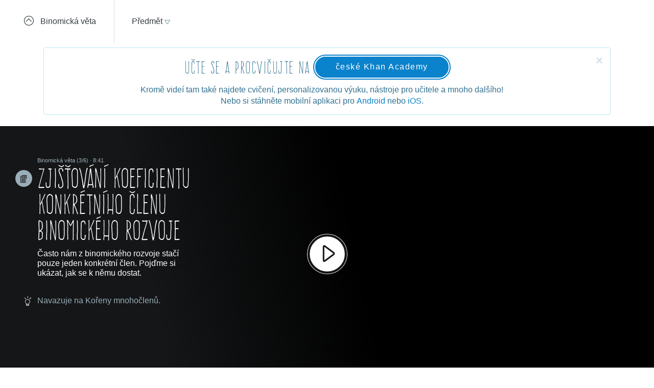

--- FILE ---
content_type: text/html; charset=utf-8
request_url: https://khanovaskola.cz/video/50/426/3555-zjistovani-koeficientu-konkretniho-clenu-binomickeho-rozvoje
body_size: 17027
content:
<!DOCTYPE html>
<html lang="cs">
<head>
	<meta charset="utf-8">
	<meta name="viewport" content="width=device-width, initial-scale=1">
	<meta name="description" content="Často nám z binomického rozvoje stačí pouze jeden konkrétní člen. Pojďme si ukázat, jak se k němu dostat. Výrazy a jejich úpravy, Binomická věta">
	
	<link rel="canonical" href="https://khanovaskola.cz/video/50/426/3555-zjistovani-koeficientu-konkretniho-clenu-binomickeho-rozvoje">

	<meta property="og:site_name" content="Khanova škola">
	<meta property="og:url" content="https://khanovaskola.cz/video/50/426/3555-zjistovani-koeficientu-konkretniho-clenu-binomickeho-rozvoje">
	<meta property="og:title" content="Zjišťování koeficientu konkrétního členu binomického rozvoje">
	<meta property="og:description" content="Často nám z binomického rozvoje stačí pouze jeden konkrétní člen. Pojďme si ukázat, jak se k němu dostat. Výrazy a jejich úpravy, Binomická věta">
	<meta property="og:image" content="https://img.youtube.com/vi/ojFuf9RYmzI/maxresdefault.jpg">
	<meta property="og:type" content="video.other">

	<link rel="shortcut icon" href="/img/favicon.ico" type="image/x-icon">
	<link href="/img/icon/apple-touch-icon.png" rel="apple-touch-icon">
	<link href="/img/icon/apple-touch-icon-76x76.png" rel="apple-touch-icon" sizes="76x76">
	<link href="/img/icon/apple-touch-icon-120x120.png" rel="apple-touch-icon" sizes="120x120">
	<link href="/img/icon/apple-touch-icon-152x152.png" rel="apple-touch-icon" sizes="152x152">
	<link href="/img/icon/apple-touch-icon-180x180.png" rel="apple-touch-icon" sizes="180x180">
	<link href="/img/icon/icon-hires.png" rel="icon" sizes="192x192">
	<link href="/img/icon/icon-normal.png" rel="icon" sizes="128x128">

	<title>Zjišťování koeficientu konkrétního členu binomického rozvoje &ndash; Khanova škola</title>

	<link rel="stylesheet" media="screen" href="/build/main.min-hashed-77923fe96e.css">
	<link rel="author" type="text/plain" href="humans.txt">

	
	<script>
		(function(i,s,o,g,r,a,m){i['GoogleAnalyticsObject']=r;i[r]=i[r]||function(){
		(i[r].q=i[r].q||[]).push(arguments)},i[r].l=1*new Date();a=s.createElement(o),
		m=s.getElementsByTagName(o)[0];a.async=1;a.src=g;m.parentNode.insertBefore(a,m)
		})(window,document,'script','//www.google-analytics.com/analytics.js','ga');

		ga('create', 'UA-33892654-1', 'auto');
		ga('send', 'pageview');
    </script>
</head>
<body class="course-page" data-scripts="[&quot;app/_all&quot;,&quot;app/video/default&quot;]">
  <header class="header header-white-border">
		<div class="header-goback">
			<a href="/blok/50/426-binomicka-veta">
				<i class="icon icon-circle-up"></i>
				<span>Binomická věta</span>
			</a>
		</div>
    <div class="header-content clearfix" data-active-subject=""
      style="width: 70%">
        <div class="pull-left">
               <div class="dropdown dropdown-big" data-subjects-dropdown>
               <a href="#" class="dropdown-toggle span-link">
               <span>Předmět</span>
               <i class="icon icon-dropdown-caret"></i>
               </a>
               <div class="dropdown-menu">
               <div class="subjects-list">
               <ul class="ul-tab" role="tablist">
                  <li data-default-label>
                  <a href="#tab-0" role="tab" data-toggle="tab" class="text-blue" data-subject-id="1">
                                                <span>Matematika</span>
                                                <i class="icon icon-subject-math"></i>
                                                </a>
                  </li>
                  <li>
                  <a href="#tab-1" role="tab" data-toggle="tab" class="text-blue" data-subject-id="11">
                                                <span>Matematika dle tříd</span>
                                                <i class="icon icon-"></i>
                                                </a>
                  </li>
                  <li>
                  <a href="#tab-2" role="tab" data-toggle="tab" class="text-brown" data-subject-id="3">
                                                <span>Fyzika</span>
                                                <i class="icon icon-subject-physics"></i>
                                                </a>
                  </li>
                  <li>
                  <a href="#tab-3" role="tab" data-toggle="tab" class="text-red" data-subject-id="2">
                                                <span>Chemie</span>
                                                <i class="icon icon-subject-chemistry"></i>
                                                </a>
                  </li>
                  <li>
                  <a href="#tab-4" role="tab" data-toggle="tab" class="text-green" data-subject-id="7">
                                                <span>Biologie</span>
                                                <i class="icon icon-subject-biology"></i>
                                                </a>
                  </li>
                  <li>
                  <a href="#tab-5" role="tab" data-toggle="tab" class="text-wine" data-subject-id="5">
                                                <span>Ekonomie</span>
                                                <i class="icon icon-subject-economy"></i>
                                                </a>
                  </li>
                  <li>
                  <a href="#tab-6" role="tab" data-toggle="tab" class="text-gold" data-subject-id="9">
                                                <span>Dějepis</span>
                                                <i class="icon icon-subject-history"></i>
                                                </a>
                  </li>
                  <li>
                  <a href="#tab-7" role="tab" data-toggle="tab" class="text-cyan-dark" data-subject-id="4">
                                                <span>Informatika</span>
                                                <i class="icon icon-subject-it"></i>
                                                </a>
                  </li>
                  <li>
                  <a href="#tab-8" role="tab" data-toggle="tab" class="text-purple" data-subject-id="10">
                                                <span>Dějiny umění</span>
                                                <i class="icon icon-subject-art"></i>
                                                </a>
                  </li>
                                 </ul>
               </div>
               <div class="subject-detail tab-content">
                  <div class="tab-pane" id="tab-0" data-default-tab data-subject-id="1">
                                    <div class="ka-subjects">
                    <div class="row">
                      <b>Obsah dostupný na české Khan Academy</b>
                    </div>
                      <div class="row">
                        <span class="title">
                          <a href="https://cs.khanacademy.org/math/early-math" target="_blank" rel="external" class="ka-schema-link text-ka-default">Matematika pro nejmenší</a>
                        </span>
                       &mdash;
                        <span class="blocks">
                          

                            <a href="https://cs.khanacademy.org/math/early-math/cc-early-math-counting-topic" target="_blank" rel="external" class="text-ka-math">Počítání</a>, 
                            <a href="https://cs.khanacademy.org/math/early-math/cc-early-math-place-value-topic" target="_blank" rel="external" class="text-ka-math">Řády číslic</a>, 
                            <a href="https://cs.khanacademy.org/math/early-math/cc-early-math-geometry-topic" target="_blank" rel="external" class="text-ka-math">Geometrie</a>
                        </span>
                      </div>
                      <div class="row">
                        <span class="title">
                          <a href="https://cs.khanacademy.org/math/arithmetic" target="_blank" rel="external" class="ka-schema-link text-ka-default">Aritmetika</a>
                        </span>
                       &mdash;
                        <span class="blocks">
                          

                            <a href="https://cs.khanacademy.org/math/arithmetic/arith-review-add-subtract" target="_blank" rel="external" class="text-ka-math">Sčítání a odčítání</a>, 
                            <a href="https://cs.khanacademy.org/math/arithmetic/arith-review-multiply-divide" target="_blank" rel="external" class="text-ka-math">Násobení a dělení</a>, 
                            <a href="https://cs.khanacademy.org/math/arithmetic/arith-review-negative-numbers" target="_blank" rel="external" class="text-ka-math">Záporná čísla</a>, 
                              <a href="https://cs.khanacademy.org/math/arithmetic">a&nbsp;další&nbsp;&hellip;</a>
                        </span>
                      </div>
                      <div class="row">
                        <span class="title">
                          <a href="https://cs.khanacademy.org/math/basic-geo" target="_blank" rel="external" class="ka-schema-link text-ka-default">Základy geometrie</a>
                        </span>
                       &mdash;
                        <span class="blocks">
                          

                            <a href="https://cs.khanacademy.org/math/basic-geo/basic-geo-lines" target="_blank" rel="external" class="text-ka-math">Přímky</a>, 
                            <a href="https://cs.khanacademy.org/math/basic-geo/basic-geo-angle" target="_blank" rel="external" class="text-ka-math">Úhly</a>, 
                            <a href="https://cs.khanacademy.org/math/basic-geo/basic-geometry-shapes" target="_blank" rel="external" class="text-ka-math">Tvary</a>, 
                              <a href="https://cs.khanacademy.org/math/basic-geo">a&nbsp;další&nbsp;&hellip;</a>
                        </span>
                      </div>
                      <div class="row">
                        <span class="title">
                          <a href="https://cs.khanacademy.org/math/pre-algebra" target="_blank" rel="external" class="ka-schema-link text-ka-default">Pokročilá aritmetika</a>
                        </span>
                       &mdash;
                        <span class="blocks">
                          

                            <a href="https://cs.khanacademy.org/math/pre-algebra/pre-algebra-factors-multiples" target="_blank" rel="external" class="text-ka-math">Dělitelé a násobky</a>, 
                            <a href="https://cs.khanacademy.org/math/pre-algebra/pre-algebra-ratios-rates" target="_blank" rel="external" class="text-ka-math">Poměry a úměry</a>
                        </span>
                      </div>
                      <div class="row">
                        <span class="title">
                          <a href="https://cs.khanacademy.org/math/algebra-basics" target="_blank" rel="external" class="ka-schema-link text-ka-default">Základy algebry</a>
                        </span>
                       &mdash;
                        <span class="blocks">
                          

                            <a href="https://cs.khanacademy.org/math/algebra-basics/basic-alg-foundations" target="_blank" rel="external" class="text-ka-math">Základy</a>, 
                            <a href="https://cs.khanacademy.org/math/algebra-basics/alg-basics-algebraic-expressions" target="_blank" rel="external" class="text-ka-math">Algebraické výrazy</a>, 
                            <a href="https://cs.khanacademy.org/math/algebra-basics/alg-basics-linear-equations-and-inequalities" target="_blank" rel="external" class="text-ka-math">Lineární rovnice a nerovnice</a>, 
                              <a href="https://cs.khanacademy.org/math/algebra-basics">a&nbsp;další&nbsp;&hellip;</a>
                        </span>
                      </div>
                      <div class="row">
                        <span class="title">
                          <a href="https://cs.khanacademy.org/math/trigonometry/" target="_blank" rel="external" class="ka-schema-link text-ka-default">Trigonometrie</a>
                        </span>
                       &mdash;
                        <span class="blocks">
                          

                            <a href="https://cs.khanacademy.org/math/trigonometry/trigonometry-right-triangles" target="_blank" rel="external" class="text-ka-math">Pravoúhlé trojúhelníky</a>, 
                            <a href="https://cs.khanacademy.org/math/trigonometry/trig-with-general-triangles" target="_blank" rel="external" class="text-ka-math">Obecné trojúhelníky</a>
                        </span>
                      </div>
                      <div class="row">
                        <span class="title">
                          <a href="https://cs.khanacademy.org/math/vyrazy" target="_blank" rel="external" class="ka-schema-link text-ka-default">Výrazy</a>
                        </span>
                       &mdash;
                        <span class="blocks">
                          

                            <a href="https://cs.khanacademy.org/math/vyrazy/xb5534b0609d132c9:mocniny-a-odmocniny" target="_blank" rel="external" class="text-ka-math">Mocniny a odmocniny</a>, 
                            <a href="https://cs.khanacademy.org/math/vyrazy/xb5534b0609d132c9:racionalni-mocniny-a-odmocniny" target="_blank" rel="external" class="text-ka-math">Racionální mocniny a odmocniny</a>
                        </span>
                      </div>
                      <div class="row">
                        <span class="title">
                          <a href="https://cs.khanacademy.org/math/funkce" target="_blank" rel="external" class="ka-schema-link text-ka-default">Funkce</a>
                        </span>
                       &mdash;
                        <span class="blocks">
                          

                            <a href="https://cs.khanacademy.org/math/funkce/x61a3bd4ae0359883:linear-equations-and-functions" target="_blank" rel="external" class="text-ka-math">Přímka a lineární rovnice</a>, 
                            <a href="https://cs.khanacademy.org/math/funkce/x61a3bd4ae0359883:linearni-funkce" target="_blank" rel="external" class="text-ka-math">Lineární funkce</a>, 
                            <a href="https://cs.khanacademy.org/math/funkce/x61a3bd4ae0359883:functions" target="_blank" rel="external" class="text-ka-math">Vlastnosti funkcí</a>, 
                              <a href="https://cs.khanacademy.org/math/funkce">a&nbsp;další&nbsp;&hellip;</a>
                        </span>
                      </div>
                      <div class="row">
                        <span class="title">
                          <a href="https://cs.khanacademy.org/math/pravdepodobnost-a-kombinatorika" target="_blank" rel="external" class="ka-schema-link text-ka-default">Pravděpodobnost a kombinatorika</a>
                        </span>
                       &mdash;
                        <span class="blocks">
                          

                            <a href="https://cs.khanacademy.org/math/pravdepodobnost-a-kombinatorika/x23799c2fed95138b:pravdepodobnost" target="_blank" rel="external" class="text-ka-math">Pravděpodobnost</a>, 
                            <a href="https://cs.khanacademy.org/math/pravdepodobnost-a-kombinatorika/x23799c2fed95138b:kombinatorika" target="_blank" rel="external" class="text-ka-math">Kombinatorika</a>
                        </span>
                      </div>
                      <div class="row">
                        <span class="title">
                          <a href="https://cs.khanacademy.org/math/posloupnosti-a-rady" target="_blank" rel="external" class="ka-schema-link text-ka-default">Posloupnosti a konečné řady</a>
                        </span>
                       &mdash;
                        <span class="blocks">
                          

                            <a href="https://cs.khanacademy.org/math/posloupnosti-a-rady/x3b4669584f69328f:posloupnosti" target="_blank" rel="external" class="text-ka-math">Posloupnosti</a>, 
                            <a href="https://cs.khanacademy.org/math/posloupnosti-a-rady/x3b4669584f69328f:soucet-konecnych-rad" target="_blank" rel="external" class="text-ka-math">Posloupnosti a řady</a>
                        </span>
                      </div>
                      <div class="row">
                        <span class="title">
                          <a href="https://cs.khanacademy.org/math/differential-calculus" target="_blank" rel="external" class="ka-schema-link text-ka-default">Diferenciální počet</a>
                        </span>
                       &mdash;
                        <span class="blocks">
                          

                            <a href="https://cs.khanacademy.org/math/differential-calculus/dc-limits" target="_blank" rel="external" class="text-ka-math">Limity a spojitost</a>, 
                            <a href="https://cs.khanacademy.org/math/differential-calculus/dc-diff-intro" target="_blank" rel="external" class="text-ka-math">Derivace: definice a základní pravidla</a>, 
                              <a href="https://cs.khanacademy.org/math/differential-calculus">a&nbsp;další&nbsp;&hellip;</a>
                        </span>
                      </div>
                      <div class="row">
                        <span class="title">
                          <a href="https://cs.khanacademy.org/math/integralni-pocet" target="_blank" rel="external" class="ka-schema-link text-ka-default">Integrální počet</a>
                        </span>
                       &mdash;
                        <span class="blocks">
                          

                            <a href="https://cs.khanacademy.org/math/integralni-pocet/xbf9b4d9711003f1c:vypocty-intergralu" target="_blank" rel="external" class="text-ka-math">Primitivní funkce a integrály</a>, 
                            <a href="https://cs.khanacademy.org/math/integralni-pocet/xbf9b4d9711003f1c:integracni-metody" target="_blank" rel="external" class="text-ka-math">Základní metody integrace</a>, 
                            <a href="https://cs.khanacademy.org/math/integralni-pocet/xbf9b4d9711003f1c:aplikace-integralu" target="_blank" rel="external" class="text-ka-math">Aplikace integrálů</a>
                        </span>
                      </div>
                      <div class="row">
                        <span class="title">
                          <a href="https://cs.khanacademy.org/math/komplexni-cisla" target="_blank" rel="external" class="ka-schema-link text-ka-default">Komplexní čísla</a>
                        </span>
                      </div>
                  <hr>
                  </div>
                      <div class="row">
                        <span class="title">
                          <a href="/schema/55-resene-ulohy?gclid=EAIaIQobChMIwp6KkLS52QIVwT8bCh0JFAmjEAAYAiAAEgIiavD_BwE">Řešené úlohy</a>
                        </span>
                        &mdash;
                        <span class="blocks">
                        
                          <a href="/blok/55/444-statni-maturita-z-matematiky-2016?gclid=EAIaIQobChMIwp6KkLS52QIVwT8bCh0JFAmjEAAYAiAAEgIiavD_BwE">Státní maturita z matematiky 2016</a>
                      </span>
                    </div>
                </div>
                  <div class="tab-pane" id="tab-1" data-subject-id="11">
                                    <div class="ka-subjects">
                    <div class="row">
                      <b>Obsah dostupný na české Khan Academy</b>
                    </div>
                      <div class="row">
                        <span class="title">
                          <a href="https://cs.khanacademy.org/math/1-trida" target="_blank" rel="external" class="ka-schema-link text-ka-default">1. Třída</a>
                        </span>
                      </div>
                      <div class="row">
                        <span class="title">
                          <a href="https://cs.khanacademy.org/math/2-trida" target="_blank" rel="external" class="ka-schema-link text-ka-default">2. Třída</a>
                        </span>
                      </div>
                      <div class="row">
                        <span class="title">
                          <a href="https://cs.khanacademy.org/math/3-trida" target="_blank" rel="external" class="ka-schema-link text-ka-default">3. Třída</a>
                        </span>
                      </div>
                      <div class="row">
                        <span class="title">
                          <a href="https://cs.khanacademy.org/math/4-trida" target="_blank" rel="external" class="ka-schema-link text-ka-default">4. Třída</a>
                        </span>
                      </div>
                      <div class="row">
                        <span class="title">
                          <a href="https://cs.khanacademy.org/math/5-trida" target="_blank" rel="external" class="ka-schema-link text-ka-default">5. Třída</a>
                        </span>
                      </div>
                      <div class="row">
                        <span class="title">
                          <a href="https://cs.khanacademy.org/math/6-trida" target="_blank" rel="external" class="ka-schema-link text-ka-default">6. Třída</a>
                        </span>
                      </div>
                      <div class="row">
                        <span class="title">
                          <a href="https://cs.khanacademy.org/math/7-trida" target="_blank" rel="external" class="ka-schema-link text-ka-default">7. Třída</a>
                        </span>
                      </div>
                      <div class="row">
                        <span class="title">
                          <a href="https://cs.khanacademy.org/math/8-trida" target="_blank" rel="external" class="ka-schema-link text-ka-default">8. Třída</a>
                        </span>
                      </div>
                      <div class="row">
                        <span class="title">
                          <a href="https://cs.khanacademy.org/math/9-trida" target="_blank" rel="external" class="ka-schema-link text-ka-default">9. Třída</a>
                        </span>
                      </div>
                  <hr>
                  </div>
                </div>
                  <div class="tab-pane" id="tab-2" data-subject-id="3">
                                    <div class="ka-subjects">
                    <div class="row">
                      <b>Obsah dostupný na české Khan Academy</b>
                    </div>
                      <div class="row">
                        <span class="title">
                          <a href="https://cs.khanacademy.org/science/fyzika-mechanika" target="_blank" rel="external" class="ka-schema-link text-ka-default">Mechanika</a>
                        </span>
                       &mdash;
                        <span class="blocks">
                          

                            <a href="https://cs.khanacademy.org/science/fyzika-mechanika/x55c156eef0bfca4e:uvod-do-studia-fyziky" target="_blank" rel="external" class="text-ka-math">Úvod do studia fyziky</a>, 
                            <a href="https://cs.khanacademy.org/science/fyzika-mechanika/x55c156eef0bfca4e:kinematika" target="_blank" rel="external" class="text-ka-math">Kinematika hmotného bodu</a>, 
                            <a href="https://cs.khanacademy.org/science/fyzika-mechanika/x55c156eef0bfca4e:dynamika" target="_blank" rel="external" class="text-ka-math">Dynamika hmotného bodu</a>, 
                              <a href="https://cs.khanacademy.org/science/fyzika-mechanika">a&nbsp;další&nbsp;&hellip;</a>
                        </span>
                      </div>
                      <div class="row">
                        <span class="title">
                          <a href="https://cs.khanacademy.org/science/fyzika-vlneni-a-zvuk" target="_blank" rel="external" class="ka-schema-link text-ka-default">Vlnění a zvuk</a>
                        </span>
                       &mdash;
                        <span class="blocks">
                          

                            <a href="https://cs.khanacademy.org/science/fyzika-vlneni-a-zvuk/x34b3f391df7f0014:periodicky-pohyb-a-kmitani" target="_blank" rel="external" class="text-ka-math">Periodický pohyb a kmitání</a>, 
                            <a href="https://cs.khanacademy.org/science/fyzika-vlneni-a-zvuk/x34b3f391df7f0014:mechanicke-vlneni" target="_blank" rel="external" class="text-ka-math">Mechanické vlnění</a>
                        </span>
                      </div>
                      <div class="row">
                        <span class="title">
                          <a href="https://cs.khanacademy.org/science/fyzika-elektrina-a-magnetismus" target="_blank" rel="external" class="ka-schema-link text-ka-default">Elektřina a magnetismus</a>
                        </span>
                       &mdash;
                        <span class="blocks">
                          

                            <a href="https://cs.khanacademy.org/science/fyzika-elektrina-a-magnetismus/xe9fba794b097c46d:elektricky-naboj-a-pole" target="_blank" rel="external" class="text-ka-math">Elektrický náboj a pole</a>, 
                            <a href="https://cs.khanacademy.org/science/fyzika-elektrina-a-magnetismus/xe9fba794b097c46d:elektricky-proud-a-obvody" target="_blank" rel="external" class="text-ka-math">Elektrický proud a obvody</a>, 
                            <a href="https://cs.khanacademy.org/science/fyzika-elektrina-a-magnetismus/xe9fba794b097c46d:magneticke-pole" target="_blank" rel="external" class="text-ka-math">Magnetické pole</a>
                        </span>
                      </div>
                      <div class="row">
                        <span class="title">
                          <a href="https://cs.khanacademy.org/science/cosmology-and-astronomy" target="_blank" rel="external" class="ka-schema-link text-ka-default">Astronomie</a>
                        </span>
                       &mdash;
                        <span class="blocks">
                          

                            <a href="https://cs.khanacademy.org/science/cosmology-and-astronomy/universe-scale-topic" target="_blank" rel="external" class="text-ka-math">Měřítka ve vesmíru</a>, 
                            <a href="https://cs.khanacademy.org/science/cosmology-and-astronomy/stellar-life-topic" target="_blank" rel="external" class="text-ka-math">Hvězdy, černé díry a galaxie</a>, 
                            <a href="https://cs.khanacademy.org/science/cosmology-and-astronomy/earth-history-topic" target="_blank" rel="external" class="text-ka-math">Geologická historie Země</a>, 
                              <a href="https://cs.khanacademy.org/science/cosmology-and-astronomy">a&nbsp;další&nbsp;&hellip;</a>
                        </span>
                      </div>
                  <hr>
                  </div>
                      <div class="row">
                        <span class="title">
                          <a href="/schema/8-0ptika?gclid=EAIaIQobChMIwp6KkLS52QIVwT8bCh0JFAmjEAAYAiAAEgIiavD_BwE">0ptika</a>
                        </span>
                        &mdash;
                        <span class="blocks">
                        
                          <a href="/blok/8/28-lom-a-odraz-svetla?gclid=EAIaIQobChMIwp6KkLS52QIVwT8bCh0JFAmjEAAYAiAAEgIiavD_BwE">Lom a odraz světla</a>, 
                          <a href="/blok/8/29-zrcadla-a-cocky?gclid=EAIaIQobChMIwp6KkLS52QIVwT8bCh0JFAmjEAAYAiAAEgIiavD_BwE">Zrcadla a čočky</a>
                      </span>
                    </div>
                      <div class="row">
                        <span class="title">
                          <a href="/schema/27-termodynamika?gclid=EAIaIQobChMIwp6KkLS52QIVwT8bCh0JFAmjEAAYAiAAEgIiavD_BwE">Termodynamika</a>
                        </span>
                        &mdash;
                        <span class="blocks">
                        
                          <a href="/blok/27/181-kineticka-teorie-plynu?gclid=EAIaIQobChMIwp6KkLS52QIVwT8bCh0JFAmjEAAYAiAAEgIiavD_BwE">Kinetická teorie plynů</a>, 
                          <a href="/blok/27/196-zakony-termodynamiky?gclid=EAIaIQobChMIwp6KkLS52QIVwT8bCh0JFAmjEAAYAiAAEgIiavD_BwE">Zákony termodynamiky</a>
                      </span>
                    </div>
                </div>
                  <div class="tab-pane" id="tab-3" data-subject-id="2">
                                    <div class="ka-subjects">
                    <div class="row">
                      <b>Obsah dostupný na české Khan Academy</b>
                    </div>
                      <div class="row">
                        <span class="title">
                          <a href="https://cs.khanacademy.org/science/obecna-chemie" target="_blank" rel="external" class="ka-schema-link text-ka-default">Obecná chemie</a>
                        </span>
                       &mdash;
                        <span class="blocks">
                          

                            <a href="https://cs.khanacademy.org/science/obecna-chemie/xefd2aace53b0e2de:proc-je-chemie-uzasna" target="_blank" rel="external" class="text-ka-math">Chemie je všude</a>, 
                            <a href="https://cs.khanacademy.org/science/obecna-chemie/xefd2aace53b0e2de:opakovani-zakladu-chemie" target="_blank" rel="external" class="text-ka-math">Opakování základů chemie</a>, 
                            <a href="https://cs.khanacademy.org/science/obecna-chemie/xefd2aace53b0e2de:atomy-a-jejich-vlastnosti" target="_blank" rel="external" class="text-ka-math">Stavba atomu, prvky, izotopy a periodický zákon</a>, 
                            <a href="https://cs.khanacademy.org/science/obecna-chemie/xefd2aace53b0e2de:molekuly-ionty-a-chemicke-vazby" target="_blank" rel="external" class="text-ka-math">Molekuly, ionty a chemické vazby</a>, 
                            <a href="https://cs.khanacademy.org/science/obecna-chemie/xefd2aace53b0e2de:interakce-molekul-a-vlastnosti-latek" target="_blank" rel="external" class="text-ka-math">Interakce molekul a vlastnosti látek</a>, 
                            <a href="https://cs.khanacademy.org/science/obecna-chemie/xefd2aace53b0e2de:chemical-reactions-and-stoichiometry" target="_blank" rel="external" class="text-ka-math">Chemické reakce a stechiometrie</a>
                        </span>
                      </div>
                      <div class="row">
                        <span class="title">
                          <a href="https://cs.khanacademy.org/science/organic-chemistry" target="_blank" rel="external" class="ka-schema-link text-ka-default">Organická chemie</a>
                        </span>
                       &mdash;
                        <span class="blocks">
                          

                            <a href="https://cs.khanacademy.org/science/organic-chemistry/gen-chem-review" target="_blank" rel="external" class="text-ka-math">Struktura a vazby</a>, 
                            <a href="https://cs.khanacademy.org/science/organic-chemistry/organic-structures" target="_blank" rel="external" class="text-ka-math">Rezonance a teorie kyselin a zásad</a>, 
                            <a href="https://cs.khanacademy.org/science/organic-chemistry/bond-line-structures-alkanes-cycloalkanes" target="_blank" rel="external" class="text-ka-math">Alkany, cykloalkany a funkční skupiny</a>, 
                            <a href="https://cs.khanacademy.org/science/organic-chemistry/stereochemistry-topic" target="_blank" rel="external" class="text-ka-math">Stereochemie</a>, 
                            <a href="https://cs.khanacademy.org/science/organic-chemistry/substitution-elimination-reactions" target="_blank" rel="external" class="text-ka-math">Substituční a eliminační reakce</a>, 
                            <a href="https://cs.khanacademy.org/science/organic-chemistry/alkenes-alkynes" target="_blank" rel="external" class="text-ka-math">Alkeny a alkyny</a>, 
                            <a href="https://cs.khanacademy.org/science/organic-chemistry/alcohols-ethers-epoxides-sulfides" target="_blank" rel="external" class="text-ka-math">Alkoholy, ethery, epoxidy a sulfidy</a>, 
                            <a href="https://cs.khanacademy.org/science/organic-chemistry/conjugation-diels-alder-mo-theory" target="_blank" rel="external" class="text-ka-math">Konjugované vazby a pericyklické reakce</a>, 
                              <a href="https://cs.khanacademy.org/science/organic-chemistry">a&nbsp;další&nbsp;&hellip;</a>
                        </span>
                      </div>
                      <div class="row">
                        <span class="title">
                          <a href="https://cs.khanacademy.org/science/fyzikalni-chemie" target="_blank" rel="external" class="ka-schema-link text-ka-default">Fyzikální chemie</a>
                        </span>
                       &mdash;
                        <span class="blocks">
                          

                            <a href="https://cs.khanacademy.org/science/fyzikalni-chemie/xecb1a3ac274b46c2:vlastnosti-plynu" target="_blank" rel="external" class="text-ka-math">Vlastnosti plynů</a>, 
                            <a href="https://cs.khanacademy.org/science/fyzikalni-chemie/xecb1a3ac274b46c2:delici-metody" target="_blank" rel="external" class="text-ka-math">Dělící metody</a>, 
                            <a href="https://cs.khanacademy.org/science/fyzikalni-chemie/xecb1a3ac274b46c2:chemicka-kinetika" target="_blank" rel="external" class="text-ka-math">Chemická kinetika</a>, 
                              <a href="https://cs.khanacademy.org/science/fyzikalni-chemie">a&nbsp;další&nbsp;&hellip;</a>
                        </span>
                      </div>
                  <hr>
                  </div>
                      <div class="row">
                        <span class="title">
                          <a href="/schema/93-smesi-a-chemicke-vypocty?gclid=EAIaIQobChMIwp6KkLS52QIVwT8bCh0JFAmjEAAYAiAAEgIiavD_BwE">Směsi a chemické výpočty</a>
                        </span>
                        &mdash;
                        <span class="blocks">
                        
                          <a href="/blok/93/394-smesi?gclid=EAIaIQobChMIwp6KkLS52QIVwT8bCh0JFAmjEAAYAiAAEgIiavD_BwE">Směsi</a>, 
                          <a href="/blok/93/419-vypocty-slozeni-smesi?gclid=EAIaIQobChMIwp6KkLS52QIVwT8bCh0JFAmjEAAYAiAAEgIiavD_BwE">Výpočty složení směsí</a>
                      </span>
                    </div>
                      <div class="row">
                        <span class="title">
                          <a href="/schema/20-fyzikalni-chemie?gclid=EAIaIQobChMIwp6KkLS52QIVwT8bCh0JFAmjEAAYAiAAEgIiavD_BwE">Fyzikální chemie</a>
                        </span>
                        &mdash;
                        <span class="blocks">
                        
                          <a href="/blok/20/192-reakcni-kinetika?gclid=EAIaIQobChMIwp6KkLS52QIVwT8bCh0JFAmjEAAYAiAAEgIiavD_BwE">Reakční kinetika</a>, 
                          <a href="/blok/20/169-idealni-plyn?gclid=EAIaIQobChMIwp6KkLS52QIVwT8bCh0JFAmjEAAYAiAAEgIiavD_BwE">Ideální plyn</a>, 
                          <a href="/blok/20/193-radioaktivni-rozpad?gclid=EAIaIQobChMIwp6KkLS52QIVwT8bCh0JFAmjEAAYAiAAEgIiavD_BwE">Radioaktivní rozpad</a>, 
                          <a href="/blok/20/425-zaklady-termodynamiky?gclid=EAIaIQobChMIwp6KkLS52QIVwT8bCh0JFAmjEAAYAiAAEgIiavD_BwE">Základy termodynamiky</a>, 
                          <a href="/blok/20/190-skupenstvi-a-fazove-premeny?gclid=EAIaIQobChMIwp6KkLS52QIVwT8bCh0JFAmjEAAYAiAAEgIiavD_BwE">Skupenství a fázové přeměny</a>, 
                          <a href="/blok/20/92-vycislovani-chemickych-rovnic?gclid=EAIaIQobChMIwp6KkLS52QIVwT8bCh0JFAmjEAAYAiAAEgIiavD_BwE">Vyčíslování chemických rovnic</a>, 
                          <a href="/blok/20/393-stechiometricke-vypocty?gclid=EAIaIQobChMIwp6KkLS52QIVwT8bCh0JFAmjEAAYAiAAEgIiavD_BwE">Stechiometrické výpočty</a>
                      </span>
                    </div>
                </div>
                  <div class="tab-pane" id="tab-4" data-subject-id="7">
                                    <div class="ka-subjects">
                    <div class="row">
                      <b>Obsah dostupný na české Khan Academy</b>
                    </div>
                  <hr>
                  </div>
                      <div class="row">
                        <span class="title">
                          <a href="/schema/32-molekularni-a-bunecna-biologie?gclid=EAIaIQobChMIwp6KkLS52QIVwT8bCh0JFAmjEAAYAiAAEgIiavD_BwE">Molekulární a buněčná biologie</a>
                        </span>
                        &mdash;
                        <span class="blocks">
                        
                          <a href="/blok/32/170-bunky-a-bunecne-deleni?gclid=EAIaIQobChMIwp6KkLS52QIVwT8bCh0JFAmjEAAYAiAAEgIiavD_BwE">Buňky a buněčné dělení</a>, 
                          <a href="/blok/32/171-bunecne-dychani?gclid=EAIaIQobChMIwp6KkLS52QIVwT8bCh0JFAmjEAAYAiAAEgIiavD_BwE">Buněčné dýchání</a>, 
                          <a href="/blok/32/172-fotosynteza?gclid=EAIaIQobChMIwp6KkLS52QIVwT8bCh0JFAmjEAAYAiAAEgIiavD_BwE">Fotosyntéza</a>
                      </span>
                    </div>
                      <div class="row">
                        <span class="title">
                          <a href="/schema/26-evoluce-a-dedicnost?gclid=EAIaIQobChMIwp6KkLS52QIVwT8bCh0JFAmjEAAYAiAAEgIiavD_BwE">Evoluce a dědičnost</a>
                        </span>
                        &mdash;
                        <span class="blocks">
                        
                          <a href="/blok/26/173-evoluce-a-prirozeny-vyber?gclid=EAIaIQobChMIwp6KkLS52QIVwT8bCh0JFAmjEAAYAiAAEgIiavD_BwE">Evoluce a přirozený výběr</a>, 
                          <a href="/blok/26/175-dedicnost-a-genetika?gclid=EAIaIQobChMIwp6KkLS52QIVwT8bCh0JFAmjEAAYAiAAEgIiavD_BwE">Dědičnost a genetika</a>, 
                          <a href="/blok/26/174-fylogeneticky-strom?gclid=EAIaIQobChMIwp6KkLS52QIVwT8bCh0JFAmjEAAYAiAAEgIiavD_BwE">Fylogenetický strom</a>
                      </span>
                    </div>
                      <div class="row">
                        <span class="title">
                          <a href="/schema/31-biologie-cloveka?gclid=EAIaIQobChMIwp6KkLS52QIVwT8bCh0JFAmjEAAYAiAAEgIiavD_BwE">Biologie člověka</a>
                        </span>
                        &mdash;
                        <span class="blocks">
                        
                          <a href="/blok/31/218-dychaci-soustava-a-krevni-obeh?gclid=EAIaIQobChMIwp6KkLS52QIVwT8bCh0JFAmjEAAYAiAAEgIiavD_BwE">Dýchací soustava a krevní oběh</a>, 
                          <a href="/blok/31/216-nervovy-system?gclid=EAIaIQobChMIwp6KkLS52QIVwT8bCh0JFAmjEAAYAiAAEgIiavD_BwE">Nervový systém</a>, 
                          <a href="/blok/31/220-ledviny-a-nefron?gclid=EAIaIQobChMIwp6KkLS52QIVwT8bCh0JFAmjEAAYAiAAEgIiavD_BwE">Ledviny a nefron</a>, 
                          <a href="/blok/31/219-svaly?gclid=EAIaIQobChMIwp6KkLS52QIVwT8bCh0JFAmjEAAYAiAAEgIiavD_BwE">Svaly</a>, 
                          <a href="/blok/31/217-imunologie?gclid=EAIaIQobChMIwp6KkLS52QIVwT8bCh0JFAmjEAAYAiAAEgIiavD_BwE">Imunologie</a>
                      </span>
                    </div>
                </div>
                  <div class="tab-pane" id="tab-5" data-subject-id="5">
                                    <div class="ka-subjects">
                    <div class="row">
                      <b>Obsah dostupný na české Khan Academy</b>
                    </div>
                      <div class="row">
                        <span class="title">
                          <a href="https://cs.khanacademy.org/economics-finance-domain/core-finance" target="_blank" rel="external" class="ka-schema-link text-ka-default">Finance a kapitálové trhy</a>
                        </span>
                       &mdash;
                        <span class="blocks">
                          

                            <a href="https://cs.khanacademy.org/economics-finance-domain/core-finance/interest-tutorial" target="_blank" rel="external" class="text-ka-math">Úroky a dluh</a>, 
                            <a href="https://cs.khanacademy.org/economics-finance-domain/core-finance/housing" target="_blank" rel="external" class="text-ka-math">Trh s nemovitostmi</a>, 
                            <a href="https://cs.khanacademy.org/economics-finance-domain/core-finance/inflation-tutorial" target="_blank" rel="external" class="text-ka-math">Inflace</a>, 
                              <a href="https://cs.khanacademy.org/economics-finance-domain/core-finance">a&nbsp;další&nbsp;&hellip;</a>
                        </span>
                      </div>
                  <hr>
                  </div>
                      <div class="row">
                        <span class="title">
                          <a href="/schema/9-mikroekonomie?gclid=EAIaIQobChMIwp6KkLS52QIVwT8bCh0JFAmjEAAYAiAAEgIiavD_BwE">Mikroekonomie</a>
                        </span>
                        &mdash;
                        <span class="blocks">
                        
                          <a href="/blok/9/30-uvod-do-ekonomie?gclid=EAIaIQobChMIwp6KkLS52QIVwT8bCh0JFAmjEAAYAiAAEgIiavD_BwE">Úvod do ekonomie</a>, 
                          <a href="/blok/9/33-poptavka-nabidka-a-trzni-rovnovaha?gclid=EAIaIQobChMIwp6KkLS52QIVwT8bCh0JFAmjEAAYAiAAEgIiavD_BwE">Poptávka, nabídka a tržní rovnováha</a>, 
                          <a href="/blok/9/32-elasticita?gclid=EAIaIQobChMIwp6KkLS52QIVwT8bCh0JFAmjEAAYAiAAEgIiavD_BwE">Elasticita</a>, 
                          <a href="/blok/9/31-prebytek-spotrebitele-a-prebytek-vyrobce?gclid=EAIaIQobChMIwp6KkLS52QIVwT8bCh0JFAmjEAAYAiAAEgIiavD_BwE">Přebytek spotřebitele a přebytek výrobce</a>, 
                          <a href="/blok/9/198-naklady-mrtve-vahy?gclid=EAIaIQobChMIwp6KkLS52QIVwT8bCh0JFAmjEAAYAiAAEgIiavD_BwE">Náklady mrtvé váhy</a>, 
                          <a href="/blok/9/34-vzacnost-produkcni-moznosti-preference?gclid=EAIaIQobChMIwp6KkLS52QIVwT8bCh0JFAmjEAAYAiAAEgIiavD_BwE">Vzácnost, produkční možnosti, preference</a>, 
                          <a href="/blok/9/199-verejne-statky-a-externality?gclid=EAIaIQobChMIwp6KkLS52QIVwT8bCh0JFAmjEAAYAiAAEgIiavD_BwE">Veřejné statky a externality</a>, 
                          <a href="/blok/9/237-komparativni-vyhoda?gclid=EAIaIQobChMIwp6KkLS52QIVwT8bCh0JFAmjEAAYAiAAEgIiavD_BwE">Komparativní výhoda</a>, 
                            <a href="/schema/9-mikroekonomie?gclid=EAIaIQobChMIwp6KkLS52QIVwT8bCh0JFAmjEAAYAiAAEgIiavD_BwE">a&nbsp;další&nbsp;&hellip;</a>
                      </span>
                    </div>
                      <div class="row">
                        <span class="title">
                          <a href="/schema/38-makroekonomie?gclid=EAIaIQobChMIwp6KkLS52QIVwT8bCh0JFAmjEAAYAiAAEgIiavD_BwE">Makroekonomie</a>
                        </span>
                        &mdash;
                        <span class="blocks">
                        
                          <a href="/blok/38/30-uvod-do-ekonomie?gclid=EAIaIQobChMIwp6KkLS52QIVwT8bCh0JFAmjEAAYAiAAEgIiavD_BwE">Úvod do ekonomie</a>, 
                          <a href="/blok/38/251-hdp-mereni-narodniho-duchodu?gclid=EAIaIQobChMIwp6KkLS52QIVwT8bCh0JFAmjEAAYAiAAEgIiavD_BwE">HDP: Měření národního důchodu</a>, 
                          <a href="/blok/38/252-inflace-mereni-zivotnich-nakladu?gclid=EAIaIQobChMIwp6KkLS52QIVwT8bCh0JFAmjEAAYAiAAEgIiavD_BwE">Inflace: měření životních nákladů</a>, 
                          <a href="/blok/38/367-narodni-prijem-a-nerovnost?gclid=EAIaIQobChMIwp6KkLS52QIVwT8bCh0JFAmjEAAYAiAAEgIiavD_BwE">Národní příjem a nerovnost</a>, 
                          <a href="/blok/38/253-agregatni-poptavka-a-agregatni-nabidka?gclid=EAIaIQobChMIwp6KkLS52QIVwT8bCh0JFAmjEAAYAiAAEgIiavD_BwE">Agregátní poptávka a agregátní nabídka</a>, 
                          <a href="/blok/38/254-monetarni-system?gclid=EAIaIQobChMIwp6KkLS52QIVwT8bCh0JFAmjEAAYAiAAEgIiavD_BwE">Monetární systém</a>, 
                          <a href="/blok/38/255-prijmy-a-vydaje-keynesiansky-kriz-a-model-is-lm?gclid=EAIaIQobChMIwp6KkLS52QIVwT8bCh0JFAmjEAAYAiAAEgIiavD_BwE">Příjmy a výdaje - Keynesiánský kříž a model IS-LM</a>, 
                          <a href="/blok/38/312-zahranicni-obchod?gclid=EAIaIQobChMIwp6KkLS52QIVwT8bCh0JFAmjEAAYAiAAEgIiavD_BwE">Zahraniční obchod</a>
                      </span>
                    </div>
                </div>
                  <div class="tab-pane" id="tab-6" data-subject-id="9">
                                        <div class="row">
                        <span class="title">
                          <a href="/schema/33-historie-vseho?gclid=EAIaIQobChMIwp6KkLS52QIVwT8bCh0JFAmjEAAYAiAAEgIiavD_BwE">Historie všeho</a>
                        </span>
                        &mdash;
                        <span class="blocks">
                        
                          <a href="/blok/33/223-o-cem-je-historie-vseho?gclid=EAIaIQobChMIwp6KkLS52QIVwT8bCh0JFAmjEAAYAiAAEgIiavD_BwE">O čem je historie všeho?</a>, 
                          <a href="/blok/33/221-velky-tresk?gclid=EAIaIQobChMIwp6KkLS52QIVwT8bCh0JFAmjEAAYAiAAEgIiavD_BwE">Velký třesk</a>, 
                          <a href="/blok/33/224-slunecni-soustava-a-zeme?gclid=EAIaIQobChMIwp6KkLS52QIVwT8bCh0JFAmjEAAYAiAAEgIiavD_BwE">Sluneční soustava a Země</a>, 
                          <a href="/blok/33/225-zivot?gclid=EAIaIQobChMIwp6KkLS52QIVwT8bCh0JFAmjEAAYAiAAEgIiavD_BwE">Život</a>, 
                          <a href="/blok/33/227-zemedelstvi-a-civilizace?gclid=EAIaIQobChMIwp6KkLS52QIVwT8bCh0JFAmjEAAYAiAAEgIiavD_BwE">Zemědělství a civilizace</a>, 
                          <a href="/blok/33/228-expanze-a-propojeni-lidstva?gclid=EAIaIQobChMIwp6KkLS52QIVwT8bCh0JFAmjEAAYAiAAEgIiavD_BwE">Expanze a propojení lidstva</a>
                      </span>
                    </div>
                      <div class="row">
                        <span class="title">
                          <a href="/schema/17-dejepis?gclid=EAIaIQobChMIwp6KkLS52QIVwT8bCh0JFAmjEAAYAiAAEgIiavD_BwE">Dějepis</a>
                        </span>
                        &mdash;
                        <span class="blocks">
                        
                          <a href="/blok/17/143-pred-1300-n-l-starovek-a-stredovek?gclid=EAIaIQobChMIwp6KkLS52QIVwT8bCh0JFAmjEAAYAiAAEgIiavD_BwE">Před 1300 n.l. - starověk a středověk</a>, 
                          <a href="/blok/17/148-haitska-revoluce?gclid=EAIaIQobChMIwp6KkLS52QIVwT8bCh0JFAmjEAAYAiAAEgIiavD_BwE">Haitská revoluce</a>, 
                          <a href="/blok/17/147-francouzska-revoluce-a-napoleon?gclid=EAIaIQobChMIwp6KkLS52QIVwT8bCh0JFAmjEAAYAiAAEgIiavD_BwE">Francouzská revoluce a Napoleon</a>, 
                          <a href="/blok/17/149-deklarace-nezavislosti-usa-a-b-franklin?gclid=EAIaIQobChMIwp6KkLS52QIVwT8bCh0JFAmjEAAYAiAAEgIiavD_BwE">Deklarace nezávislosti USA a B. Franklin</a>, 
                          <a href="/blok/17/144-prvni-svetova-valka?gclid=EAIaIQobChMIwp6KkLS52QIVwT8bCh0JFAmjEAAYAiAAEgIiavD_BwE">První světová válka</a>, 
                          <a href="/blok/17/142-historie-usa-v-kostce?gclid=EAIaIQobChMIwp6KkLS52QIVwT8bCh0JFAmjEAAYAiAAEgIiavD_BwE">Historie USA v kostce</a>, 
                          <a href="/blok/17/145-druha-svetova-valka?gclid=EAIaIQobChMIwp6KkLS52QIVwT8bCh0JFAmjEAAYAiAAEgIiavD_BwE">Druhá světová válka</a>, 
                          <a href="/blok/17/146-studena-valka?gclid=EAIaIQobChMIwp6KkLS52QIVwT8bCh0JFAmjEAAYAiAAEgIiavD_BwE">Studená válka</a>
                      </span>
                    </div>
                </div>
                  <div class="tab-pane" id="tab-7" data-subject-id="4">
                                    <div class="ka-subjects">
                    <div class="row">
                      <b>Obsah dostupný na české Khan Academy</b>
                    </div>
                      <div class="row">
                        <span class="title">
                          <a href="https://cs.khanacademy.org/computing/code-org/computers-and-the-internet" target="_blank" rel="external" class="ka-schema-link text-ka-default">Počítače a internet</a>
                        </span>
                      </div>
                      <div class="row">
                        <span class="title">
                          <a href="https://cs.khanacademy.org/computing/hour-of-code" target="_blank" rel="external" class="ka-schema-link text-ka-default">Hodina kódu</a>
                        </span>
                      </div>
                      <div class="row">
                        <span class="title">
                          <a href="https://cs.khanacademy.org/computing/computer-programming/programming" target="_blank" rel="external" class="ka-schema-link text-ka-default">Úvod do JavaScriptu: Kreslení a animace</a>
                        </span>
                      </div>
                      <div class="row">
                        <span class="title">
                          <a href="https://cs.khanacademy.org/computing/computer-programming/html-css" target="_blank" rel="external" class="ka-schema-link text-ka-default">Programování webových stránek - HTML/CSS</a>
                        </span>
                      </div>
                      <div class="row">
                        <span class="title">
                          <a href="https://cs.khanacademy.org/computing/computer-programming/sql" target="_blank" rel="external" class="ka-schema-link text-ka-default">Úvod do SQL: dotazy a správa dat</a>
                        </span>
                      </div>
                      <div class="row">
                        <span class="title">
                          <a href="https://cs.khanacademy.org/computing/informatika-pocitace-a-internet" target="_blank" rel="external" class="ka-schema-link text-ka-default">Informatika pro střední školy</a>
                        </span>
                      </div>
                      <div class="row">
                        <span class="title">
                          <a href="https://cs.khanacademy.org/computing/pixar" target="_blank" rel="external" class="ka-schema-link text-ka-default">V zákulisí studia Pixar</a>
                        </span>
                      </div>
                      <div class="row">
                        <span class="title">
                          <a href="https://cs.khanacademy.org/computing/computer-science/computer-science/cryptography" target="_blank" rel="external" class="ka-schema-link text-ka-default">Kryptografie</a>
                        </span>
                      </div>
                      <div class="row">
                        <span class="title">
                          <a href="https://cs.khanacademy.org/computing/computer-science/informationtheory" target="_blank" rel="external" class="ka-schema-link text-ka-default">Teorie informace</a>
                        </span>
                      </div>
                  <hr>
                  </div>
                </div>
                  <div class="tab-pane" id="tab-8" data-subject-id="10">
                                        <div class="row">
                        <span class="title">
                          <a href="/schema/35-staroveke-umeni?gclid=EAIaIQobChMIwp6KkLS52QIVwT8bCh0JFAmjEAAYAiAAEgIiavD_BwE">Starověké umění</a>
                        </span>
                        &mdash;
                        <span class="blocks">
                        
                          <a href="/blok/35/232-staroveky-orient?gclid=EAIaIQobChMIwp6KkLS52QIVwT8bCh0JFAmjEAAYAiAAEgIiavD_BwE">Starověký Orient</a>, 
                          <a href="/blok/35/233-staroveky-egypt?gclid=EAIaIQobChMIwp6KkLS52QIVwT8bCh0JFAmjEAAYAiAAEgIiavD_BwE">Starověký Egypt</a>, 
                          <a href="/blok/35/234-egejske-umeni?gclid=EAIaIQobChMIwp6KkLS52QIVwT8bCh0JFAmjEAAYAiAAEgIiavD_BwE">Egejské umění</a>, 
                          <a href="/blok/35/235-staroveke-recko?gclid=EAIaIQobChMIwp6KkLS52QIVwT8bCh0JFAmjEAAYAiAAEgIiavD_BwE">Starověké Řecko</a>, 
                          <a href="/blok/35/236-staroveky-rim?gclid=EAIaIQobChMIwp6KkLS52QIVwT8bCh0JFAmjEAAYAiAAEgIiavD_BwE">Starověký Řím</a>
                      </span>
                    </div>
                      <div class="row">
                        <span class="title">
                          <a href="/schema/34-stredovek-v-evrope?gclid=EAIaIQobChMIwp6KkLS52QIVwT8bCh0JFAmjEAAYAiAAEgIiavD_BwE">Středověk v Evropě</a>
                        </span>
                        &mdash;
                        <span class="blocks">
                        
                          <a href="/blok/34/240-byzantska-kultura?gclid=EAIaIQobChMIwp6KkLS52QIVwT8bCh0JFAmjEAAYAiAAEgIiavD_BwE">Byzantská kultura</a>, 
                          <a href="/blok/34/239-rane-krestanstvi?gclid=EAIaIQobChMIwp6KkLS52QIVwT8bCh0JFAmjEAAYAiAAEgIiavD_BwE">Rané křesťanství</a>, 
                          <a href="/blok/34/296-umeni-zapadni-evropy?gclid=EAIaIQobChMIwp6KkLS52QIVwT8bCh0JFAmjEAAYAiAAEgIiavD_BwE">Umění západní Evropy</a>
                      </span>
                    </div>
                      <div class="row">
                        <span class="title">
                          <a href="/schema/40-renesance?gclid=EAIaIQobChMIwp6KkLS52QIVwT8bCh0JFAmjEAAYAiAAEgIiavD_BwE">Renesance</a>
                        </span>
                        &mdash;
                        <span class="blocks">
                        
                          <a href="/blok/40/297-italska-renesance?gclid=EAIaIQobChMIwp6KkLS52QIVwT8bCh0JFAmjEAAYAiAAEgIiavD_BwE">Italská renesance</a>, 
                          <a href="/blok/40/298-zaalpska-renesance?gclid=EAIaIQobChMIwp6KkLS52QIVwT8bCh0JFAmjEAAYAiAAEgIiavD_BwE">Zaalpská renesance</a>, 
                          <a href="/blok/40/299-manyrismus?gclid=EAIaIQobChMIwp6KkLS52QIVwT8bCh0JFAmjEAAYAiAAEgIiavD_BwE">Manýrismus</a>
                      </span>
                    </div>
                      <div class="row">
                        <span class="title">
                          <a href="/schema/42-baroko-a-klasicismus?gclid=EAIaIQobChMIwp6KkLS52QIVwT8bCh0JFAmjEAAYAiAAEgIiavD_BwE">Baroko a klasicismus</a>
                        </span>
                        &mdash;
                        <span class="blocks">
                        
                          <a href="/blok/42/307-barokni-realismus?gclid=EAIaIQobChMIwp6KkLS52QIVwT8bCh0JFAmjEAAYAiAAEgIiavD_BwE">Barokní realismus</a>, 
                          <a href="/blok/42/308-barokni-klasicismus?gclid=EAIaIQobChMIwp6KkLS52QIVwT8bCh0JFAmjEAAYAiAAEgIiavD_BwE">Barokní klasicismus</a>, 
                          <a href="/blok/42/310-radikalni-baroko-socharstvi?gclid=EAIaIQobChMIwp6KkLS52QIVwT8bCh0JFAmjEAAYAiAAEgIiavD_BwE">Radikální baroko - sochařství</a>, 
                          <a href="/blok/42/309-spanelske-baroko?gclid=EAIaIQobChMIwp6KkLS52QIVwT8bCh0JFAmjEAAYAiAAEgIiavD_BwE">Španělské baroko</a>, 
                          <a href="/blok/42/313-rokoko?gclid=EAIaIQobChMIwp6KkLS52QIVwT8bCh0JFAmjEAAYAiAAEgIiavD_BwE">Rokoko</a>, 
                          <a href="/blok/42/314-klasicismus?gclid=EAIaIQobChMIwp6KkLS52QIVwT8bCh0JFAmjEAAYAiAAEgIiavD_BwE">Klasicismus</a>
                      </span>
                    </div>
                      <div class="row">
                        <span class="title">
                          <a href="/schema/41-prumyslova-revoluce?gclid=EAIaIQobChMIwp6KkLS52QIVwT8bCh0JFAmjEAAYAiAAEgIiavD_BwE">Průmyslová revoluce</a>
                        </span>
                        &mdash;
                        <span class="blocks">
                        
                          <a href="/blok/41/231-romantismus?gclid=EAIaIQobChMIwp6KkLS52QIVwT8bCh0JFAmjEAAYAiAAEgIiavD_BwE">Romantismus</a>, 
                          <a href="/blok/41/303-realismus?gclid=EAIaIQobChMIwp6KkLS52QIVwT8bCh0JFAmjEAAYAiAAEgIiavD_BwE">Realismus</a>, 
                          <a href="/blok/41/301-prerafaelite?gclid=EAIaIQobChMIwp6KkLS52QIVwT8bCh0JFAmjEAAYAiAAEgIiavD_BwE">Prerafaelité</a>, 
                          <a href="/blok/41/304-impresionismus?gclid=EAIaIQobChMIwp6KkLS52QIVwT8bCh0JFAmjEAAYAiAAEgIiavD_BwE">Impresionismus</a>, 
                          <a href="/blok/41/302-symbolismus?gclid=EAIaIQobChMIwp6KkLS52QIVwT8bCh0JFAmjEAAYAiAAEgIiavD_BwE">Symbolismus</a>
                      </span>
                    </div>
                      <div class="row">
                        <span class="title">
                          <a href="/schema/44-20-stoleti?gclid=EAIaIQobChMIwp6KkLS52QIVwT8bCh0JFAmjEAAYAiAAEgIiavD_BwE">20. století</a>
                        </span>
                        &mdash;
                        <span class="blocks">
                        
                          <a href="/blok/44/316-secese?gclid=EAIaIQobChMIwp6KkLS52QIVwT8bCh0JFAmjEAAYAiAAEgIiavD_BwE">Secese</a>, 
                          <a href="/blok/44/315-fauvismus?gclid=EAIaIQobChMIwp6KkLS52QIVwT8bCh0JFAmjEAAYAiAAEgIiavD_BwE">Fauvismus</a>, 
                          <a href="/blok/44/318-kubismus?gclid=EAIaIQobChMIwp6KkLS52QIVwT8bCh0JFAmjEAAYAiAAEgIiavD_BwE">Kubismus</a>, 
                          <a href="/blok/44/317-expresionismus?gclid=EAIaIQobChMIwp6KkLS52QIVwT8bCh0JFAmjEAAYAiAAEgIiavD_BwE">Expresionismus</a>, 
                          <a href="/blok/44/319-dadaismus-a-surrealismus?gclid=EAIaIQobChMIwp6KkLS52QIVwT8bCh0JFAmjEAAYAiAAEgIiavD_BwE">Dadaismus a surrealismus</a>, 
                          <a href="/blok/44/323-nova-figurace?gclid=EAIaIQobChMIwp6KkLS52QIVwT8bCh0JFAmjEAAYAiAAEgIiavD_BwE">Nová figurace</a>, 
                          <a href="/blok/44/325-abstraktni-expresionismus?gclid=EAIaIQobChMIwp6KkLS52QIVwT8bCh0JFAmjEAAYAiAAEgIiavD_BwE">Abstraktní expresionismus</a>, 
                          <a href="/blok/44/320-pop-art?gclid=EAIaIQobChMIwp6KkLS52QIVwT8bCh0JFAmjEAAYAiAAEgIiavD_BwE">Pop art</a>, 
                            <a href="/schema/44-20-stoleti?gclid=EAIaIQobChMIwp6KkLS52QIVwT8bCh0JFAmjEAAYAiAAEgIiavD_BwE">a&nbsp;další&nbsp;&hellip;</a>
                      </span>
                    </div>
                </div>
                <div class="tab-pane" id="tab-9" data-subject-id="8">
                                    <div class="ka-subjects">
                    <div class="row">
                      <b>Obsah dostupný na české Khan Academy</b>
                    </div>
                  <hr>
                  </div>
                      <div class="row">
                        <span class="title">
                          <a href="/schema/16-medicina?gclid=EAIaIQobChMIwp6KkLS52QIVwT8bCh0JFAmjEAAYAiAAEgIiavD_BwE">Medicína</a>
                        </span>
                        &mdash;
                        <span class="blocks">
                        
                          <a href="/blok/16/127-zdravy-zivotni-styl?gclid=EAIaIQobChMIwp6KkLS52QIVwT8bCh0JFAmjEAAYAiAAEgIiavD_BwE">Zdravý životní styl</a>, 
                          <a href="/blok/16/128-krev?gclid=EAIaIQobChMIwp6KkLS52QIVwT8bCh0JFAmjEAAYAiAAEgIiavD_BwE">Krev</a>, 
                          <a href="/blok/16/136-zakladni-laboratorni-hodnoty?gclid=EAIaIQobChMIwp6KkLS52QIVwT8bCh0JFAmjEAAYAiAAEgIiavD_BwE">Základní laboratorní hodnoty</a>, 
                          <a href="/blok/16/137-srdce-a-krevni-obeh-srdce?gclid=EAIaIQobChMIwp6KkLS52QIVwT8bCh0JFAmjEAAYAiAAEgIiavD_BwE">Srdce a krevní oběh: Srdce</a>, 
                          <a href="/blok/16/129-plice-a-dychani?gclid=EAIaIQobChMIwp6KkLS52QIVwT8bCh0JFAmjEAAYAiAAEgIiavD_BwE">Plíce a dýchání</a>, 
                          <a href="/blok/16/138-srdce-a-krevni-obeh-krevni-tlak?gclid=EAIaIQobChMIwp6KkLS52QIVwT8bCh0JFAmjEAAYAiAAEgIiavD_BwE">Srdce a krevní oběh: Krevní tlak</a>, 
                          <a href="/blok/16/130-ledviny?gclid=EAIaIQobChMIwp6KkLS52QIVwT8bCh0JFAmjEAAYAiAAEgIiavD_BwE">Ledviny</a>, 
                          <a href="/blok/16/139-srdce-a-krevni-obeh-cevy-a-onemocneni-cev?gclid=EAIaIQobChMIwp6KkLS52QIVwT8bCh0JFAmjEAAYAiAAEgIiavD_BwE">Srdce a krevní oběh: Cévy a onemocnění cév</a>, 
                            <a href="/schema/16-medicina?gclid=EAIaIQobChMIwp6KkLS52QIVwT8bCh0JFAmjEAAYAiAAEgIiavD_BwE">a&nbsp;další&nbsp;&hellip;</a>
                      </span>
                    </div>

                </div>
              </div>
            </div>
          </div>
        </div>
      <div class="pull-left">
        <div class="search-wrapper">
          <div class="pull-left search-input">
<form class="clearfix" data-url-direct="/search/redirect-autocomplete" action="/" method="post" id="frm-search-form">
    <div class="pull-left search-input">
        <input type="text" class="form-control" placeholder="Hledat" data-search-form-query name="query" id="frm-search-form-query">
    </div>
    <div class="pull-left">
        <button class="btn btn-search" type="submit" name="search">
            <i class="icon icon-search"></i>
        </button>
    </div>
<input type="hidden" name="do" value="search-form-submit"><input type="hidden" name="_do" value="search-form-submit"><!--[if IE]><input type=IEbug disabled style="display:none"><![endif]-->
</form>
          </div>
        </div>
      </div>
    </div>
    <div class="header-userarea clearfix">

  
    <div id="mobile-nav-snippet" class="hidden">
    </div>
    </div>
    <a href="#" class="burger">
      <i class="icon icon-burger" title="Otevřít menu"></i>
    </a>
  </header>


  <!--Link to new Khan Academy in Czech! -->
	<div class="container flashes">
		<div class="col-md-12">
			<div class="alert alert-info alert-dismissible fade in" align="center" role="alert">
				<span type="button" class="close" data-dismiss="alert" aria-label="Close"><span aria-hidden="true">&times;</span></span>
				<h4>
          Učte se a procvičujte na
	        <a href="https://cs.khanacademy.org" class="btn btn-secondary" rel="external" target="_blank">české Khan Academy</a>
        </h4>
         Kromě videí tam také najdete cvičení, personalizovanou výuku, nástroje pro učitele a mnoho dalšího!<br>
         Nebo si stáhněte mobilní aplikaci pro <a href="https://play.google.com/store/apps/details?id=org.khanacademy.android" rel="external" target="_blank">Android</a>
         nebo <a href="https://apps.apple.com/app/apple-store/id469863705" rel="external" target="_blank">iOS</a>.
			</div>
		</div>
	</div>

	<main class="content">
		<div class="course-header course-video">
            <div class="course-header-content">
                <div class="left">
                    <div class="icon-wrapper">
                        <i class="icon icon-subject-history"></i>
                    </div>
                    <div class="content-wrapper">
                        <small>Binomická věta (3/6) · 8:41</small>
                        <h1>
                            <span>Zjišťování koeficientu konkrétního členu binomického rozvoje</span>
                            <small>Často nám z binomického rozvoje stačí pouze jeden konkrétní člen. Pojďme si ukázat, jak se k němu dostat.</small>
                        </h1>
	<div class="dependencies">
	    <i class="icon icon-dependency"></i>
	    <span>
	        Navazuje na
	                Kořeny mnohočlenů.
	    </span>
	</div>
                    </div>
                </div>
                <div class="right">
                    <div class="right-inner">
                        <div class="video-wrapper" itemprop="video" itemscope itemtype="http://schema.org/VideoObject"
                            data-subtitles-url="/subtitles/json?videoId=3555"
                            data-duration="521"
                            >

                            <meta itemprop="name" content="Zjišťování koeficientu konkrétního členu binomického rozvoje">
                            <meta itemprop="thumbnail" content="https://img.youtube.com/vi/ojFuf9RYmzI/maxresdefault.jpg">
                            <meta itemprop="description" content="Často nám z binomického rozvoje stačí pouze jeden konkrétní člen. Pojďme si ukázat, jak se k němu dostat.">
                            <meta itemprop="uploadDate" content="2017-08-11 21:33:22">
                            <meta itemprop="duration" content="T0H8M41S">

                               <span itemprop="transcript">Takže máme 3(y na druhou) plus 6(x na třetí). A mocníme to celé na pátou. A teď by se nám hodila binomická věta nebo Pascalův trojúhelník k nalezení rozšířené formy. Ale jako cvičení se chci zaměřit jen na jeden ze členů, a to přesněji na člen tvaru koeficient krát (x na šestou) krát (y na šestou). Takže v rozšíření, nějaký člen bude mít (x na šestou) a (y na šestou) A já chci zjistit, jaký koeficient u toho členu bude. A doporučuji vám zastavit tohle video a pokusit se zjistit výsledek bez pomoci. Takže předpokládám, že jste si to zkusili, a možná vám nejprve přišlo, že je to matoucí. Umocňuji to jen na pátou. Jak dostanu x na šestou, y na šestou? Ale pak když se kouknete na ty členy v dvojčlenu, začne to dávat smysl. Dobře, mám člen s (y na druhou) a mám člen s (x na třetí). Takže když to umocním, tak získám… Můžu dostat vyšší mocniny než tu pátou. Ale abychom zjistili, který ze členů bude mít (x na šestou)(y na šestou), pojďme se podívat na vzorec rozšíření bez přemýšlení nad koeficienty. A tohle už jsme několikrát viděli. Vezme se první člen dvojčlenu a začne se s umocněním na stejné číslo, na které chceme umocnit celý dvojčlen. A potom každý další člen bude mít nižší a nižší mocninu. Takže já tohle jen zkopíruju a vložím. Takže tohle bude, kopíruju, tohle je první člen, druhý člen… Mám tu dost místa? Druhý člen, třetí člen, čtvrtý člen, pátý člen a šestý člen, bude to mít šest členů. Vždy je členů o jedna více než číslo exponentu. A pak, ještě než tam exponenty napíšu, se soustřeďme na druhý člen. Takže druhý člen… Napíšu to takhle. Násobím to druhým členem, tedy 6(x na třetí). Tady to zkopíruju a vložím, ups. Zkopíruju to a vložím. Takže tohle dáme sem. Tohle sem. A tohle sem. A tohle sem. A potom tohle tam mimo vaši obrazovku. Napsal jsem to tam. Uvidíme, jestli tam budeme muset dojít. A teď přidejme exponenty. Tenhle exponent, to bude na pátou, na čtvrtou, na třetí, na druhou, na prvou a na nultou. A u modrého členu, u x na třetí, to bude na nultou, na prvou, na druhou, na třetí, na čtvrtou, a tady to pak budeme mít na pátou. A potom bude samozřejmě mít každý z nich před sebou koeficient. Každý před sebou bude mít koeficient. Takže bude koeficient před tímhle, před tímhle, před tímhle… …a pak je všechny sečteme. Ale o kterém z těchto členů jsme mluvili? Musí mít x na šestou, y na šestou. Tady máme x, když (y na druhou) umocníme na čtvrtou, tak to bude y na osmou, takže to není ono. Tady máme (y na druhou) umocněno na třetí, to je y na šestou, a tady je (x na třetí), to na druhou, což je x na šestou. Takže chceme vlastně přijít na to, jaký je koeficient u tohoto členu. Když to napíšete takhle, tak to bude v podstatě třetí člen. Takže jaký bude tento koeficient? Ujasníme si, tento koeficient… Cokoliv tu bude, na to použijeme binomickou větu, abychom na to přišli, ale nebude to rovno tomuto koeficientu, který hledáme… Opravdovým řešením, které hledáme, bude součin tohoto koeficientu a ostatních koeficientů, co tu máme. Protože budeme mít 3 na třetí, 6 na druhou. Budeme muset přijít na to, kolik to je. Ale nejdřív pojďme zjistit, jak vypadá tenhle koeficient. Co je vlastně ta žlutá část. A je tu pár způsobů, jak to udělat. Můžeme použít Pascalův trojúhelník nebo kombinatoriku. Použijeme-li kombinatoriku, víme, že tenhle koeficient bude 5 nad 0, to bude ten koeficient, a tenhle koeficient bude 5 nad 1. Už jsme to viděli několikrát. Můžete se na to dívat vlastně jako na "exponent nad tím vrškem". 5 je ten exponent, kterým mocníme celý dvojčlen, a říkáme "nad" tímto číslem, to je, řekněme, exponent u druhého členu. Takže tohle bude 5 nad 1. A tohle tady, ten koeficient, ta žlutá věc… To bude 5 nad 2. 5 nad 2. No a co je 5 nad 2? No to se rovná (5 faktoriál) děleno ((2 faktoriál) krát ((5 minus 2) faktoriál)). Takže to sem dám. Krát (5 minus 2) faktoriál. A tohle bude rovno… Podívejme se, 5 faktoriál je 5 krát 4 krát 3 krát 2, můžeme napsat i "krát 1", ale hodnotu to nezmění. Děleno 2 faktoriál. Vlastně to tam radši napíšu, aby bylo jasno, že tam je "krát 1". 2 faktoriál je 2 krát 1 a to, co máme zde, je 3 faktoriál, tedy 3 krát 2 krát 1. Takže tahle 3 se pokrátí s touhle 3. Tahle 2 se pokrátí s touhle 2 a na 1 nám nezáleží, to nezmění hodnotu. A potom 4 děleno 2 je 2. Takže je to jen 2, takže nám zbývá 5 krát 2, což je 10. Takže to bude tohle číslo. Tohle bude 10. Nebo jsme to mohli udělat pomocí Pascalova trojúhelníku. Mohli jsme říct dobře, tohle je ten dvojčlen, tady je, kdybychom to mocnili na druhou, protože tu jsou koeficienty 1, 2, 1. Když to mocním na třetí, koeficienty jsou 1, 3, 3, 1. Když to mocním na čtvrtou, koeficienty jsou 1, 4, 6, 4, 1. A když to mocním na pátou, což je to, co nás zajímá, tak máme koeficienty 1, 5, 10, 10, 5, 1. A víme, že když jdeme zleva, tak tohle bude třetí člen, takže to bude tenhle koeficient. Jedna, dva, tři, třetí člen. Takže každopádně víme, že tohle je 10. Teď zodpovězme původní otázku. Kolik bude tohle? Čím násobíme (x na šestou)(y na šestou)? A teď jen stačí přepsat tento výraz. Takže to bude 10 krát (3 na třetí) krát ((y na druhou), to na třetí), což je y na šestou. y na šestou. Krát (6 na druhou) krát ((x na třetí), to na druhou), což je x na (3 krát 2) neboli x na šestou, takže to bude rovno… Bude to 10 krát 27 krát 36 a pak máme samozřejmě naše x na šestou a y na šestou. Takže to bude, podívejme se na to, 270 krát 36, koukněme na to, vyndejme si kalkulačku. 270… Mohl jsem to udělat písemně, ale pro ušetření času to udělám takhle, 270 krát 36 je 9720. Takže to bude tenhle koeficient. Bude to 9720(x na šestou)(y na šestou). 9720(x na šestou)(y na šestou), a jsme hotovi.</span>
                            <div class="video-real hidden-video">
                                <iframe src="https://www.youtube-nocookie.com/embed/ojFuf9RYmzI?autoplay=0&cc_load_policy=0&modestbranding=1&enablejsapi=1&fs=0&hl=cs&rel=0&controls=0&html5=1&playsinline=1&origin=https%3A%2F%2Fkhanovaskola.cz&start=0" id="youtube-video" allow="autoplay"></iframe>
                            </div>
                            <div class="video-subtitles">
                                <div class="subtitles-inner">
                                    <span class="subtitles-content"></span>
                                </div>
                            </div>
                            <div class="video-preview">
                                <img src="https://img.youtube.com/vi/ojFuf9RYmzI/maxresdefault.jpg" alt="video">
                            </div>
                            <a href="#" class="video-play dont-center"></a>
                            <div class="video-click-catcher"></div>
                        </div>
                    </div>
                </div>
            </div>
            <div class="video-controls">
	            <div class="course-progress-container" data-initial="0">
		            <div class="course-progress">
		                <div class="progress-inner"></div>
		                <div class="progress-label label-left">0:00</div>
		                <div class="progress-label label-right">8:41</div>
		            </div>
		        </div>
	            <div class="course-header-footer">
	                <div class="left">
	                    <div class="clearfix">
	                        <div class="pull-left video-play">
	                            <a href="#" class="toggle">
	                                <i class="icon icon-video-play"></i>
	                            </a>
	                        </div>
	                        <div class="pull-left">
	                            <a href="#" class="video-fullscreen">
	                                <i class="icon icon-video-fullscreen"></i>
	                            </a>
	                        </div>
	                    </div>
	                </div>
	                <div class="center">
	                    
                        <a href="#" class="report-error" data-toggle="error-modal" data-target="#errorModal">Nahlásit chybu</a>
	                </div>
	                <div class="right">
	                    <a href="/video/50/426/3556-umocnovani-dvojclenu-bez-pascalova-trojuhelniku">
	                        <span title="Umocňování dvojčlenu bez Pascalova trojúhelníku">Umocňování dvojčlenu bez Pascalova trojúhelníku</span>
	                        <small>(4/6)</small>
	                        <i class="icon icon-content-next"></i>
	                    </a>
	                </div>
	            </div>
            </div>
        </div>


		<div class="modal modal-error" id="errorModal" tabindex="-1" role="dialog" aria-hidden="true">
            <div class="modal-dialog">
                <div class="modal-content">
                    <div class="modal-body form">
                        <h2 class="text-center">Nahlášení chyby</h2>
                        <a href="#" class="close" data-dismiss="modal">
                            <i class="icon icon-circle-close"></i>
                        </a>
                        <div data-error-target="/video/50/426/3555-zjistovani-koeficientu-konkretniho-clenu-binomickeho-rozvoje?time={time}&amp;message={message}&amp;browser={browser}&amp;os={os}&amp;do=reportError">

<form action="/video/50/426/3555" method="post" id="frm-errorReportForm-form">
	<p>Napište nám, jaký je problém nebo pokud to jde, rovnou titulky opravte:</p>
	<div class="form-group">
		<textarea data-error-input type="text" class="form-control" placeholder="Text" name="text" id="frm-errorReportForm-form-text" required data-nette-rules='[{"op":":filled","msg":"Napište nám prosím, co je ve videu nebo titulkách špatně."}]'></textarea>
	</div>
	<input value="Odeslat" class="btn btn-default" data-report-button type="submit" name="save">
<input type="hidden" name="_do" value="errorReportForm-form-submit"><!--[if IE]><input type=IEbug disabled style="display:none"><![endif]-->
</form>
                        </div>
                    </div>
                    <div class="modal-body thanks hidden">
                        <h2 class="text-center">Mockrát děkujeme!</h2>
                        <a href="#" class="close" data-dismiss="modal">
                            <i class="icon icon-circle-close"></i>
                        </a>
                        <p>
                            Někdo z <a href="/text/team">nás</a> se na to zkusí co
                            nejdřív kouknout a vyřešit to.
                        </p>
                        <a href="#" class="btn btn-default" data-dismiss="modal">Zavřít</a>
                    </div>
                </div>
            </div>
        </div>

	</main>

	<div class="container footer-mobile-container">
		<div class="footer-mobile">
	        <strong>Předměty</strong>
	        <div class="subjects" id="mobile-nav-subjects">
                    <a href="#" class="subject text-blue" data-subject-open="1">
                        <span>Matematika</span>
                        <i class="icon icon-subject-math"></i>
                    </a>
                    <ul class="schemas list-unstyled hidden" data-subject="1">
                        <li>
                            
                              <a href="https://cs.khanacademy.org/math/early-math" class="text-ka-default ka-subjects">
                                  <span class="ka-schema-link">Matematika pro nejmenší</span>
                              </a>
                        </li>
                        <li>
                            
                              <a href="https://cs.khanacademy.org/math/arithmetic" class="text-ka-default ka-subjects">
                                  <span class="ka-schema-link">Aritmetika</span>
                              </a>
                        </li>
                        <li>
                            
                              <a href="https://cs.khanacademy.org/math/basic-geo" class="text-ka-default ka-subjects">
                                  <span class="ka-schema-link">Základy geometrie</span>
                              </a>
                        </li>
                        <li>
                            
                              <a href="https://cs.khanacademy.org/math/pre-algebra" class="text-ka-default ka-subjects">
                                  <span class="ka-schema-link">Pokročilá aritmetika</span>
                              </a>
                        </li>
                        <li>
                            
                              <a href="https://cs.khanacademy.org/math/algebra-basics" class="text-ka-default ka-subjects">
                                  <span class="ka-schema-link">Základy algebry</span>
                              </a>
                        </li>
                        <li>
                            
                              <a href="https://cs.khanacademy.org/math/trigonometry/" class="text-ka-default ka-subjects">
                                  <span class="ka-schema-link">Trigonometrie</span>
                              </a>
                        </li>
                        <li>
                            
                              <a href="https://cs.khanacademy.org/math/vyrazy" class="text-ka-default ka-subjects">
                                  <span class="ka-schema-link">Výrazy</span>
                              </a>
                        </li>
                        <li>
                            
                              <a href="https://cs.khanacademy.org/math/funkce" class="text-ka-default ka-subjects">
                                  <span class="ka-schema-link">Funkce</span>
                              </a>
                        </li>
                        <li>
                            
                              <a href="https://cs.khanacademy.org/math/pravdepodobnost-a-kombinatorika" class="text-ka-default ka-subjects">
                                  <span class="ka-schema-link">Pravděpodobnost a kombinatorika</span>
                              </a>
                        </li>
                        <li>
                            
                              <a href="https://cs.khanacademy.org/math/posloupnosti-a-rady" class="text-ka-default ka-subjects">
                                  <span class="ka-schema-link">Posloupnosti a konečné řady</span>
                              </a>
                        </li>
                        <li>
                            
                              <a href="https://cs.khanacademy.org/math/differential-calculus" class="text-ka-default ka-subjects">
                                  <span class="ka-schema-link">Diferenciální počet</span>
                              </a>
                        </li>
                        <li>
                            
                              <a href="https://cs.khanacademy.org/math/integralni-pocet" class="text-ka-default ka-subjects">
                                  <span class="ka-schema-link">Integrální počet</span>
                              </a>
                        </li>
                        <li>
                            
                              <a href="https://cs.khanacademy.org/math/komplexni-cisla" class="text-ka-default ka-subjects">
                                  <span class="ka-schema-link">Komplexní čísla</span>
                              </a>
                        </li>
                        <li>
                                                          <a class="schema text-blue" href="/schema/55-resene-ulohy?gclid=EAIaIQobChMIwp6KkLS52QIVwT8bCh0JFAmjEAAYAiAAEgIiavD_BwE">
                                <span>Řešené úlohy</span>
                              </a>
                        </li>
                    </ul>
                    <a href="#" class="subject text-blue" data-subject-open="11">
                        <span>Matematika dle tříd</span>
                        <i class="icon icon-"></i>
                    </a>
                    <ul class="schemas list-unstyled hidden" data-subject="11">
                        <li>
                            
                              <a href="https://cs.khanacademy.org/math/1-trida" class="text-ka-default ka-subjects">
                                  <span class="ka-schema-link">1. Třída</span>
                              </a>
                        </li>
                        <li>
                            
                              <a href="https://cs.khanacademy.org/math/2-trida" class="text-ka-default ka-subjects">
                                  <span class="ka-schema-link">2. Třída</span>
                              </a>
                        </li>
                        <li>
                            
                              <a href="https://cs.khanacademy.org/math/3-trida" class="text-ka-default ka-subjects">
                                  <span class="ka-schema-link">3. Třída</span>
                              </a>
                        </li>
                        <li>
                            
                              <a href="https://cs.khanacademy.org/math/4-trida" class="text-ka-default ka-subjects">
                                  <span class="ka-schema-link">4. Třída</span>
                              </a>
                        </li>
                        <li>
                            
                              <a href="https://cs.khanacademy.org/math/5-trida" class="text-ka-default ka-subjects">
                                  <span class="ka-schema-link">5. Třída</span>
                              </a>
                        </li>
                        <li>
                            
                              <a href="https://cs.khanacademy.org/math/6-trida" class="text-ka-default ka-subjects">
                                  <span class="ka-schema-link">6. Třída</span>
                              </a>
                        </li>
                        <li>
                            
                              <a href="https://cs.khanacademy.org/math/7-trida" class="text-ka-default ka-subjects">
                                  <span class="ka-schema-link">7. Třída</span>
                              </a>
                        </li>
                        <li>
                            
                              <a href="https://cs.khanacademy.org/math/8-trida" class="text-ka-default ka-subjects">
                                  <span class="ka-schema-link">8. Třída</span>
                              </a>
                        </li>
                        <li>
                            
                              <a href="https://cs.khanacademy.org/math/9-trida" class="text-ka-default ka-subjects">
                                  <span class="ka-schema-link">9. Třída</span>
                              </a>
                        </li>
                    </ul>
                    <a href="#" class="subject text-brown" data-subject-open="3">
                        <span>Fyzika</span>
                        <i class="icon icon-subject-physics"></i>
                    </a>
                    <ul class="schemas list-unstyled hidden" data-subject="3">
                        <li>
                            
                              <a href="https://cs.khanacademy.org/science/fyzika-mechanika" class="text-ka-default ka-subjects">
                                  <span class="ka-schema-link">Mechanika</span>
                              </a>
                        </li>
                        <li>
                            
                              <a href="https://cs.khanacademy.org/science/fyzika-vlneni-a-zvuk" class="text-ka-default ka-subjects">
                                  <span class="ka-schema-link">Vlnění a zvuk</span>
                              </a>
                        </li>
                        <li>
                            
                              <a href="https://cs.khanacademy.org/science/fyzika-elektrina-a-magnetismus" class="text-ka-default ka-subjects">
                                  <span class="ka-schema-link">Elektřina a magnetismus</span>
                              </a>
                        </li>
                        <li>
                            
                              <a href="https://cs.khanacademy.org/science/cosmology-and-astronomy" class="text-ka-default ka-subjects">
                                  <span class="ka-schema-link">Astronomie</span>
                              </a>
                        </li>
                        <li>
                                                          <a class="schema text-brown" href="/schema/8-0ptika?gclid=EAIaIQobChMIwp6KkLS52QIVwT8bCh0JFAmjEAAYAiAAEgIiavD_BwE">
                                <span>0ptika</span>
                              </a>
                        </li>
                        <li>
                                                          <a class="schema text-brown" href="/schema/27-termodynamika?gclid=EAIaIQobChMIwp6KkLS52QIVwT8bCh0JFAmjEAAYAiAAEgIiavD_BwE">
                                <span>Termodynamika</span>
                              </a>
                        </li>
                    </ul>
                    <a href="#" class="subject text-red" data-subject-open="2">
                        <span>Chemie</span>
                        <i class="icon icon-subject-chemistry"></i>
                    </a>
                    <ul class="schemas list-unstyled hidden" data-subject="2">
                        <li>
                            
                              <a href="https://cs.khanacademy.org/science/obecna-chemie" class="text-ka-default ka-subjects">
                                  <span class="ka-schema-link">Obecná chemie</span>
                              </a>
                        </li>
                        <li>
                            
                              <a href="https://cs.khanacademy.org/science/organic-chemistry" class="text-ka-default ka-subjects">
                                  <span class="ka-schema-link">Organická chemie</span>
                              </a>
                        </li>
                        <li>
                            
                              <a href="https://cs.khanacademy.org/science/fyzikalni-chemie" class="text-ka-default ka-subjects">
                                  <span class="ka-schema-link">Fyzikální chemie</span>
                              </a>
                        </li>
                        <li>
                                                          <a class="schema text-red" href="/schema/93-smesi-a-chemicke-vypocty?gclid=EAIaIQobChMIwp6KkLS52QIVwT8bCh0JFAmjEAAYAiAAEgIiavD_BwE">
                                <span>Směsi a chemické výpočty</span>
                              </a>
                        </li>
                    </ul>
                    <a href="#" class="subject text-green" data-subject-open="7">
                        <span>Biologie</span>
                        <i class="icon icon-subject-biology"></i>
                    </a>
                    <ul class="schemas list-unstyled hidden" data-subject="7">
                        <li>
                                                          <a class="schema text-green" href="/schema/32-molekularni-a-bunecna-biologie?gclid=EAIaIQobChMIwp6KkLS52QIVwT8bCh0JFAmjEAAYAiAAEgIiavD_BwE">
                                <span>Molekulární a buněčná biologie</span>
                              </a>
                        </li>
                        <li>
                                                          <a class="schema text-green" href="/schema/26-evoluce-a-dedicnost?gclid=EAIaIQobChMIwp6KkLS52QIVwT8bCh0JFAmjEAAYAiAAEgIiavD_BwE">
                                <span>Evoluce a dědičnost</span>
                              </a>
                        </li>
                        <li>
                                                          <a class="schema text-green" href="/schema/31-biologie-cloveka?gclid=EAIaIQobChMIwp6KkLS52QIVwT8bCh0JFAmjEAAYAiAAEgIiavD_BwE">
                                <span>Biologie člověka</span>
                              </a>
                        </li>
                    </ul>
                    <a href="#" class="subject text-wine" data-subject-open="5">
                        <span>Ekonomie</span>
                        <i class="icon icon-subject-economy"></i>
                    </a>
                    <ul class="schemas list-unstyled hidden" data-subject="5">
                        <li>
                            
                              <a href="https://cs.khanacademy.org/economics-finance-domain/core-finance" class="text-ka-default ka-subjects">
                                  <span class="ka-schema-link">Finance a kapitálové trhy</span>
                              </a>
                        </li>
                        <li>
                                                          <a class="schema text-wine" href="/schema/9-mikroekonomie?gclid=EAIaIQobChMIwp6KkLS52QIVwT8bCh0JFAmjEAAYAiAAEgIiavD_BwE">
                                <span>Mikroekonomie</span>
                              </a>
                        </li>
                        <li>
                                                          <a class="schema text-wine" href="/schema/38-makroekonomie?gclid=EAIaIQobChMIwp6KkLS52QIVwT8bCh0JFAmjEAAYAiAAEgIiavD_BwE">
                                <span>Makroekonomie</span>
                              </a>
                        </li>
                    </ul>
                    <a href="#" class="subject text-gold" data-subject-open="9">
                        <span>Dějepis</span>
                        <i class="icon icon-subject-history"></i>
                    </a>
                    <ul class="schemas list-unstyled hidden" data-subject="9">
                        <li>
                                                          <a class="schema text-gold" href="/schema/33-historie-vseho?gclid=EAIaIQobChMIwp6KkLS52QIVwT8bCh0JFAmjEAAYAiAAEgIiavD_BwE">
                                <span>Historie všeho</span>
                              </a>
                        </li>
                        <li>
                                                          <a class="schema text-gold" href="/schema/17-dejepis?gclid=EAIaIQobChMIwp6KkLS52QIVwT8bCh0JFAmjEAAYAiAAEgIiavD_BwE">
                                <span>Dějepis</span>
                              </a>
                        </li>
                    </ul>
                    <a href="#" class="subject text-cyan-dark" data-subject-open="4">
                        <span>Informatika</span>
                        <i class="icon icon-subject-it"></i>
                    </a>
                    <ul class="schemas list-unstyled hidden" data-subject="4">
                        <li>
                            
                              <a href="https://cs.khanacademy.org/computing/code-org/computers-and-the-internet" class="text-ka-default ka-subjects">
                                  <span class="ka-schema-link">Počítače a internet</span>
                              </a>
                        </li>
                        <li>
                            
                              <a href="https://cs.khanacademy.org/computing/hour-of-code" class="text-ka-default ka-subjects">
                                  <span class="ka-schema-link">Hodina kódu</span>
                              </a>
                        </li>
                        <li>
                            
                              <a href="https://cs.khanacademy.org/computing/informatika-pocitace-a-internet" class="text-ka-default ka-subjects">
                                  <span class="ka-schema-link">Informatika pro střední školy</span>
                              </a>
                        </li>
                        <li>
                            
                              <a href="https://cs.khanacademy.org/computing/pixar" class="text-ka-default ka-subjects">
                                  <span class="ka-schema-link">V zákulisí studia Pixar</span>
                              </a>
                        </li>
                        <li>
                            
                              <a href="https://cs.khanacademy.org/computing/computer-science/computer-science/cryptography" class="text-ka-default ka-subjects">
                                  <span class="ka-schema-link">Kryptografie</span>
                              </a>
                        </li>
                        <li>
                            
                              <a href="https://cs.khanacademy.org/computing/computer-science/informationtheory" class="text-ka-default ka-subjects">
                                  <span class="ka-schema-link">Teorie informace</span>
                              </a>
                        </li>
                    </ul>
                    <a href="#" class="subject text-purple" data-subject-open="10">
                        <span>Dějiny umění</span>
                        <i class="icon icon-subject-art"></i>
                    </a>
                    <ul class="schemas list-unstyled hidden" data-subject="10">
                        <li>
                                                          <a class="schema text-purple" href="/schema/35-staroveke-umeni?gclid=EAIaIQobChMIwp6KkLS52QIVwT8bCh0JFAmjEAAYAiAAEgIiavD_BwE">
                                <span>Starověké umění</span>
                              </a>
                        </li>
                        <li>
                                                          <a class="schema text-purple" href="/schema/34-stredovek-v-evrope?gclid=EAIaIQobChMIwp6KkLS52QIVwT8bCh0JFAmjEAAYAiAAEgIiavD_BwE">
                                <span>Středověk v Evropě</span>
                              </a>
                        </li>
                        <li>
                                                          <a class="schema text-purple" href="/schema/40-renesance?gclid=EAIaIQobChMIwp6KkLS52QIVwT8bCh0JFAmjEAAYAiAAEgIiavD_BwE">
                                <span>Renesance</span>
                              </a>
                        </li>
                        <li>
                                                          <a class="schema text-purple" href="/schema/42-baroko-a-klasicismus?gclid=EAIaIQobChMIwp6KkLS52QIVwT8bCh0JFAmjEAAYAiAAEgIiavD_BwE">
                                <span>Baroko a klasicismus</span>
                              </a>
                        </li>
                        <li>
                                                          <a class="schema text-purple" href="/schema/41-prumyslova-revoluce?gclid=EAIaIQobChMIwp6KkLS52QIVwT8bCh0JFAmjEAAYAiAAEgIiavD_BwE">
                                <span>Průmyslová revoluce</span>
                              </a>
                        </li>
                        <li>
                                                          <a class="schema text-purple" href="/schema/44-20-stoleti?gclid=EAIaIQobChMIwp6KkLS52QIVwT8bCh0JFAmjEAAYAiAAEgIiavD_BwE">
                                <span>20. století</span>
                              </a>
                        </li>
                    </ul>
	        </div>
	        <strong>Khanova škola</strong>
	        <div class="about">
	            <p>
		            Více než  3800 výukových videí a cvičení česky a zdarma; nejen z matematiky, fyziky či humanitních věd.
		          </p>
	            <a href="/text/about?gclid=EAIaIQobChMIwp6KkLS52QIVwT8bCh0JFAmjEAAYAiAAEgIiavD_BwE">O nás</a>
	        </div>

	    </div>

	    <div class="copyright">
	    </div>
    </div>

    <div class="mobile-nav">
        <div id="mobile-nav-append"></div>
        <div class="mobile-nav-search">
<form class="clearfix" data-url-direct="/search/redirect-autocomplete?gclid=EAIaIQobChMIwp6KkLS52QIVwT8bCh0JFAmjEAAYAiAAEgIiavD_BwE" action="/" method="post" id="frm-search-form">
    <div class="pull-left search-input">
        <input type="text" class="form-control" placeholder="Hledat" data-search-form-query name="query" id="frm-search-form-query">
    </div>
    <div class="pull-left">
        <button class="btn btn-search" type="submit" name="search">
            <i class="icon icon-search"></i>
        </button>
    </div>
<input type="hidden" name="do" value="search-form-submit"><input type="hidden" name="_do" value="search-form-submit"><!--[if IE]><input type=IEbug disabled style="display:none"><![endif]-->
</form>
        </div>
        <div id="mobile-nav-subjects-clone"></div>
    </div>

	<script data-main="/build/js/main-hashed-77923fe96e" data-basepath="" src="/build/js/libs/require.min.js"></script>
</body>
</html>


--- FILE ---
content_type: text/html; charset=utf-8
request_url: https://www.youtube-nocookie.com/embed/ojFuf9RYmzI?autoplay=0&cc_load_policy=0&modestbranding=1&enablejsapi=1&fs=0&hl=cs&rel=0&controls=0&html5=1&playsinline=1&origin=https%3A%2F%2Fkhanovaskola.cz&start=0
body_size: 47856
content:
<!DOCTYPE html><html lang="cs" dir="ltr" data-cast-api-enabled="true"><head><meta name="viewport" content="width=device-width, initial-scale=1"><script nonce="wJ2pcdq0K0kyXZv7iHcmPw">if ('undefined' == typeof Symbol || 'undefined' == typeof Symbol.iterator) {delete Array.prototype.entries;}</script><style name="www-roboto" nonce="4OnVnKoY0QDLwQ4mgHTamQ">@font-face{font-family:'Roboto';font-style:normal;font-weight:400;font-stretch:100%;src:url(//fonts.gstatic.com/s/roboto/v48/KFO7CnqEu92Fr1ME7kSn66aGLdTylUAMa3GUBHMdazTgWw.woff2)format('woff2');unicode-range:U+0460-052F,U+1C80-1C8A,U+20B4,U+2DE0-2DFF,U+A640-A69F,U+FE2E-FE2F;}@font-face{font-family:'Roboto';font-style:normal;font-weight:400;font-stretch:100%;src:url(//fonts.gstatic.com/s/roboto/v48/KFO7CnqEu92Fr1ME7kSn66aGLdTylUAMa3iUBHMdazTgWw.woff2)format('woff2');unicode-range:U+0301,U+0400-045F,U+0490-0491,U+04B0-04B1,U+2116;}@font-face{font-family:'Roboto';font-style:normal;font-weight:400;font-stretch:100%;src:url(//fonts.gstatic.com/s/roboto/v48/KFO7CnqEu92Fr1ME7kSn66aGLdTylUAMa3CUBHMdazTgWw.woff2)format('woff2');unicode-range:U+1F00-1FFF;}@font-face{font-family:'Roboto';font-style:normal;font-weight:400;font-stretch:100%;src:url(//fonts.gstatic.com/s/roboto/v48/KFO7CnqEu92Fr1ME7kSn66aGLdTylUAMa3-UBHMdazTgWw.woff2)format('woff2');unicode-range:U+0370-0377,U+037A-037F,U+0384-038A,U+038C,U+038E-03A1,U+03A3-03FF;}@font-face{font-family:'Roboto';font-style:normal;font-weight:400;font-stretch:100%;src:url(//fonts.gstatic.com/s/roboto/v48/KFO7CnqEu92Fr1ME7kSn66aGLdTylUAMawCUBHMdazTgWw.woff2)format('woff2');unicode-range:U+0302-0303,U+0305,U+0307-0308,U+0310,U+0312,U+0315,U+031A,U+0326-0327,U+032C,U+032F-0330,U+0332-0333,U+0338,U+033A,U+0346,U+034D,U+0391-03A1,U+03A3-03A9,U+03B1-03C9,U+03D1,U+03D5-03D6,U+03F0-03F1,U+03F4-03F5,U+2016-2017,U+2034-2038,U+203C,U+2040,U+2043,U+2047,U+2050,U+2057,U+205F,U+2070-2071,U+2074-208E,U+2090-209C,U+20D0-20DC,U+20E1,U+20E5-20EF,U+2100-2112,U+2114-2115,U+2117-2121,U+2123-214F,U+2190,U+2192,U+2194-21AE,U+21B0-21E5,U+21F1-21F2,U+21F4-2211,U+2213-2214,U+2216-22FF,U+2308-230B,U+2310,U+2319,U+231C-2321,U+2336-237A,U+237C,U+2395,U+239B-23B7,U+23D0,U+23DC-23E1,U+2474-2475,U+25AF,U+25B3,U+25B7,U+25BD,U+25C1,U+25CA,U+25CC,U+25FB,U+266D-266F,U+27C0-27FF,U+2900-2AFF,U+2B0E-2B11,U+2B30-2B4C,U+2BFE,U+3030,U+FF5B,U+FF5D,U+1D400-1D7FF,U+1EE00-1EEFF;}@font-face{font-family:'Roboto';font-style:normal;font-weight:400;font-stretch:100%;src:url(//fonts.gstatic.com/s/roboto/v48/KFO7CnqEu92Fr1ME7kSn66aGLdTylUAMaxKUBHMdazTgWw.woff2)format('woff2');unicode-range:U+0001-000C,U+000E-001F,U+007F-009F,U+20DD-20E0,U+20E2-20E4,U+2150-218F,U+2190,U+2192,U+2194-2199,U+21AF,U+21E6-21F0,U+21F3,U+2218-2219,U+2299,U+22C4-22C6,U+2300-243F,U+2440-244A,U+2460-24FF,U+25A0-27BF,U+2800-28FF,U+2921-2922,U+2981,U+29BF,U+29EB,U+2B00-2BFF,U+4DC0-4DFF,U+FFF9-FFFB,U+10140-1018E,U+10190-1019C,U+101A0,U+101D0-101FD,U+102E0-102FB,U+10E60-10E7E,U+1D2C0-1D2D3,U+1D2E0-1D37F,U+1F000-1F0FF,U+1F100-1F1AD,U+1F1E6-1F1FF,U+1F30D-1F30F,U+1F315,U+1F31C,U+1F31E,U+1F320-1F32C,U+1F336,U+1F378,U+1F37D,U+1F382,U+1F393-1F39F,U+1F3A7-1F3A8,U+1F3AC-1F3AF,U+1F3C2,U+1F3C4-1F3C6,U+1F3CA-1F3CE,U+1F3D4-1F3E0,U+1F3ED,U+1F3F1-1F3F3,U+1F3F5-1F3F7,U+1F408,U+1F415,U+1F41F,U+1F426,U+1F43F,U+1F441-1F442,U+1F444,U+1F446-1F449,U+1F44C-1F44E,U+1F453,U+1F46A,U+1F47D,U+1F4A3,U+1F4B0,U+1F4B3,U+1F4B9,U+1F4BB,U+1F4BF,U+1F4C8-1F4CB,U+1F4D6,U+1F4DA,U+1F4DF,U+1F4E3-1F4E6,U+1F4EA-1F4ED,U+1F4F7,U+1F4F9-1F4FB,U+1F4FD-1F4FE,U+1F503,U+1F507-1F50B,U+1F50D,U+1F512-1F513,U+1F53E-1F54A,U+1F54F-1F5FA,U+1F610,U+1F650-1F67F,U+1F687,U+1F68D,U+1F691,U+1F694,U+1F698,U+1F6AD,U+1F6B2,U+1F6B9-1F6BA,U+1F6BC,U+1F6C6-1F6CF,U+1F6D3-1F6D7,U+1F6E0-1F6EA,U+1F6F0-1F6F3,U+1F6F7-1F6FC,U+1F700-1F7FF,U+1F800-1F80B,U+1F810-1F847,U+1F850-1F859,U+1F860-1F887,U+1F890-1F8AD,U+1F8B0-1F8BB,U+1F8C0-1F8C1,U+1F900-1F90B,U+1F93B,U+1F946,U+1F984,U+1F996,U+1F9E9,U+1FA00-1FA6F,U+1FA70-1FA7C,U+1FA80-1FA89,U+1FA8F-1FAC6,U+1FACE-1FADC,U+1FADF-1FAE9,U+1FAF0-1FAF8,U+1FB00-1FBFF;}@font-face{font-family:'Roboto';font-style:normal;font-weight:400;font-stretch:100%;src:url(//fonts.gstatic.com/s/roboto/v48/KFO7CnqEu92Fr1ME7kSn66aGLdTylUAMa3OUBHMdazTgWw.woff2)format('woff2');unicode-range:U+0102-0103,U+0110-0111,U+0128-0129,U+0168-0169,U+01A0-01A1,U+01AF-01B0,U+0300-0301,U+0303-0304,U+0308-0309,U+0323,U+0329,U+1EA0-1EF9,U+20AB;}@font-face{font-family:'Roboto';font-style:normal;font-weight:400;font-stretch:100%;src:url(//fonts.gstatic.com/s/roboto/v48/KFO7CnqEu92Fr1ME7kSn66aGLdTylUAMa3KUBHMdazTgWw.woff2)format('woff2');unicode-range:U+0100-02BA,U+02BD-02C5,U+02C7-02CC,U+02CE-02D7,U+02DD-02FF,U+0304,U+0308,U+0329,U+1D00-1DBF,U+1E00-1E9F,U+1EF2-1EFF,U+2020,U+20A0-20AB,U+20AD-20C0,U+2113,U+2C60-2C7F,U+A720-A7FF;}@font-face{font-family:'Roboto';font-style:normal;font-weight:400;font-stretch:100%;src:url(//fonts.gstatic.com/s/roboto/v48/KFO7CnqEu92Fr1ME7kSn66aGLdTylUAMa3yUBHMdazQ.woff2)format('woff2');unicode-range:U+0000-00FF,U+0131,U+0152-0153,U+02BB-02BC,U+02C6,U+02DA,U+02DC,U+0304,U+0308,U+0329,U+2000-206F,U+20AC,U+2122,U+2191,U+2193,U+2212,U+2215,U+FEFF,U+FFFD;}@font-face{font-family:'Roboto';font-style:normal;font-weight:500;font-stretch:100%;src:url(//fonts.gstatic.com/s/roboto/v48/KFO7CnqEu92Fr1ME7kSn66aGLdTylUAMa3GUBHMdazTgWw.woff2)format('woff2');unicode-range:U+0460-052F,U+1C80-1C8A,U+20B4,U+2DE0-2DFF,U+A640-A69F,U+FE2E-FE2F;}@font-face{font-family:'Roboto';font-style:normal;font-weight:500;font-stretch:100%;src:url(//fonts.gstatic.com/s/roboto/v48/KFO7CnqEu92Fr1ME7kSn66aGLdTylUAMa3iUBHMdazTgWw.woff2)format('woff2');unicode-range:U+0301,U+0400-045F,U+0490-0491,U+04B0-04B1,U+2116;}@font-face{font-family:'Roboto';font-style:normal;font-weight:500;font-stretch:100%;src:url(//fonts.gstatic.com/s/roboto/v48/KFO7CnqEu92Fr1ME7kSn66aGLdTylUAMa3CUBHMdazTgWw.woff2)format('woff2');unicode-range:U+1F00-1FFF;}@font-face{font-family:'Roboto';font-style:normal;font-weight:500;font-stretch:100%;src:url(//fonts.gstatic.com/s/roboto/v48/KFO7CnqEu92Fr1ME7kSn66aGLdTylUAMa3-UBHMdazTgWw.woff2)format('woff2');unicode-range:U+0370-0377,U+037A-037F,U+0384-038A,U+038C,U+038E-03A1,U+03A3-03FF;}@font-face{font-family:'Roboto';font-style:normal;font-weight:500;font-stretch:100%;src:url(//fonts.gstatic.com/s/roboto/v48/KFO7CnqEu92Fr1ME7kSn66aGLdTylUAMawCUBHMdazTgWw.woff2)format('woff2');unicode-range:U+0302-0303,U+0305,U+0307-0308,U+0310,U+0312,U+0315,U+031A,U+0326-0327,U+032C,U+032F-0330,U+0332-0333,U+0338,U+033A,U+0346,U+034D,U+0391-03A1,U+03A3-03A9,U+03B1-03C9,U+03D1,U+03D5-03D6,U+03F0-03F1,U+03F4-03F5,U+2016-2017,U+2034-2038,U+203C,U+2040,U+2043,U+2047,U+2050,U+2057,U+205F,U+2070-2071,U+2074-208E,U+2090-209C,U+20D0-20DC,U+20E1,U+20E5-20EF,U+2100-2112,U+2114-2115,U+2117-2121,U+2123-214F,U+2190,U+2192,U+2194-21AE,U+21B0-21E5,U+21F1-21F2,U+21F4-2211,U+2213-2214,U+2216-22FF,U+2308-230B,U+2310,U+2319,U+231C-2321,U+2336-237A,U+237C,U+2395,U+239B-23B7,U+23D0,U+23DC-23E1,U+2474-2475,U+25AF,U+25B3,U+25B7,U+25BD,U+25C1,U+25CA,U+25CC,U+25FB,U+266D-266F,U+27C0-27FF,U+2900-2AFF,U+2B0E-2B11,U+2B30-2B4C,U+2BFE,U+3030,U+FF5B,U+FF5D,U+1D400-1D7FF,U+1EE00-1EEFF;}@font-face{font-family:'Roboto';font-style:normal;font-weight:500;font-stretch:100%;src:url(//fonts.gstatic.com/s/roboto/v48/KFO7CnqEu92Fr1ME7kSn66aGLdTylUAMaxKUBHMdazTgWw.woff2)format('woff2');unicode-range:U+0001-000C,U+000E-001F,U+007F-009F,U+20DD-20E0,U+20E2-20E4,U+2150-218F,U+2190,U+2192,U+2194-2199,U+21AF,U+21E6-21F0,U+21F3,U+2218-2219,U+2299,U+22C4-22C6,U+2300-243F,U+2440-244A,U+2460-24FF,U+25A0-27BF,U+2800-28FF,U+2921-2922,U+2981,U+29BF,U+29EB,U+2B00-2BFF,U+4DC0-4DFF,U+FFF9-FFFB,U+10140-1018E,U+10190-1019C,U+101A0,U+101D0-101FD,U+102E0-102FB,U+10E60-10E7E,U+1D2C0-1D2D3,U+1D2E0-1D37F,U+1F000-1F0FF,U+1F100-1F1AD,U+1F1E6-1F1FF,U+1F30D-1F30F,U+1F315,U+1F31C,U+1F31E,U+1F320-1F32C,U+1F336,U+1F378,U+1F37D,U+1F382,U+1F393-1F39F,U+1F3A7-1F3A8,U+1F3AC-1F3AF,U+1F3C2,U+1F3C4-1F3C6,U+1F3CA-1F3CE,U+1F3D4-1F3E0,U+1F3ED,U+1F3F1-1F3F3,U+1F3F5-1F3F7,U+1F408,U+1F415,U+1F41F,U+1F426,U+1F43F,U+1F441-1F442,U+1F444,U+1F446-1F449,U+1F44C-1F44E,U+1F453,U+1F46A,U+1F47D,U+1F4A3,U+1F4B0,U+1F4B3,U+1F4B9,U+1F4BB,U+1F4BF,U+1F4C8-1F4CB,U+1F4D6,U+1F4DA,U+1F4DF,U+1F4E3-1F4E6,U+1F4EA-1F4ED,U+1F4F7,U+1F4F9-1F4FB,U+1F4FD-1F4FE,U+1F503,U+1F507-1F50B,U+1F50D,U+1F512-1F513,U+1F53E-1F54A,U+1F54F-1F5FA,U+1F610,U+1F650-1F67F,U+1F687,U+1F68D,U+1F691,U+1F694,U+1F698,U+1F6AD,U+1F6B2,U+1F6B9-1F6BA,U+1F6BC,U+1F6C6-1F6CF,U+1F6D3-1F6D7,U+1F6E0-1F6EA,U+1F6F0-1F6F3,U+1F6F7-1F6FC,U+1F700-1F7FF,U+1F800-1F80B,U+1F810-1F847,U+1F850-1F859,U+1F860-1F887,U+1F890-1F8AD,U+1F8B0-1F8BB,U+1F8C0-1F8C1,U+1F900-1F90B,U+1F93B,U+1F946,U+1F984,U+1F996,U+1F9E9,U+1FA00-1FA6F,U+1FA70-1FA7C,U+1FA80-1FA89,U+1FA8F-1FAC6,U+1FACE-1FADC,U+1FADF-1FAE9,U+1FAF0-1FAF8,U+1FB00-1FBFF;}@font-face{font-family:'Roboto';font-style:normal;font-weight:500;font-stretch:100%;src:url(//fonts.gstatic.com/s/roboto/v48/KFO7CnqEu92Fr1ME7kSn66aGLdTylUAMa3OUBHMdazTgWw.woff2)format('woff2');unicode-range:U+0102-0103,U+0110-0111,U+0128-0129,U+0168-0169,U+01A0-01A1,U+01AF-01B0,U+0300-0301,U+0303-0304,U+0308-0309,U+0323,U+0329,U+1EA0-1EF9,U+20AB;}@font-face{font-family:'Roboto';font-style:normal;font-weight:500;font-stretch:100%;src:url(//fonts.gstatic.com/s/roboto/v48/KFO7CnqEu92Fr1ME7kSn66aGLdTylUAMa3KUBHMdazTgWw.woff2)format('woff2');unicode-range:U+0100-02BA,U+02BD-02C5,U+02C7-02CC,U+02CE-02D7,U+02DD-02FF,U+0304,U+0308,U+0329,U+1D00-1DBF,U+1E00-1E9F,U+1EF2-1EFF,U+2020,U+20A0-20AB,U+20AD-20C0,U+2113,U+2C60-2C7F,U+A720-A7FF;}@font-face{font-family:'Roboto';font-style:normal;font-weight:500;font-stretch:100%;src:url(//fonts.gstatic.com/s/roboto/v48/KFO7CnqEu92Fr1ME7kSn66aGLdTylUAMa3yUBHMdazQ.woff2)format('woff2');unicode-range:U+0000-00FF,U+0131,U+0152-0153,U+02BB-02BC,U+02C6,U+02DA,U+02DC,U+0304,U+0308,U+0329,U+2000-206F,U+20AC,U+2122,U+2191,U+2193,U+2212,U+2215,U+FEFF,U+FFFD;}</style><script name="www-roboto" nonce="wJ2pcdq0K0kyXZv7iHcmPw">if (document.fonts && document.fonts.load) {document.fonts.load("400 10pt Roboto", "Č"); document.fonts.load("500 10pt Roboto", "Č");}</script><link rel="stylesheet" href="/s/player/b95b0e7a/www-player.css" name="www-player" nonce="4OnVnKoY0QDLwQ4mgHTamQ"><style nonce="4OnVnKoY0QDLwQ4mgHTamQ">html {overflow: hidden;}body {font: 12px Roboto, Arial, sans-serif; background-color: #000; color: #fff; height: 100%; width: 100%; overflow: hidden; position: absolute; margin: 0; padding: 0;}#player {width: 100%; height: 100%;}h1 {text-align: center; color: #fff;}h3 {margin-top: 6px; margin-bottom: 3px;}.player-unavailable {position: absolute; top: 0; left: 0; right: 0; bottom: 0; padding: 25px; font-size: 13px; background: url(/img/meh7.png) 50% 65% no-repeat;}.player-unavailable .message {text-align: left; margin: 0 -5px 15px; padding: 0 5px 14px; border-bottom: 1px solid #888; font-size: 19px; font-weight: normal;}.player-unavailable a {color: #167ac6; text-decoration: none;}</style><script nonce="wJ2pcdq0K0kyXZv7iHcmPw">var ytcsi={gt:function(n){n=(n||"")+"data_";return ytcsi[n]||(ytcsi[n]={tick:{},info:{},gel:{preLoggedGelInfos:[]}})},now:window.performance&&window.performance.timing&&window.performance.now&&window.performance.timing.navigationStart?function(){return window.performance.timing.navigationStart+window.performance.now()}:function(){return(new Date).getTime()},tick:function(l,t,n){var ticks=ytcsi.gt(n).tick;var v=t||ytcsi.now();if(ticks[l]){ticks["_"+l]=ticks["_"+l]||[ticks[l]];ticks["_"+l].push(v)}ticks[l]=
v},info:function(k,v,n){ytcsi.gt(n).info[k]=v},infoGel:function(p,n){ytcsi.gt(n).gel.preLoggedGelInfos.push(p)},setStart:function(t,n){ytcsi.tick("_start",t,n)}};
(function(w,d){function isGecko(){if(!w.navigator)return false;try{if(w.navigator.userAgentData&&w.navigator.userAgentData.brands&&w.navigator.userAgentData.brands.length){var brands=w.navigator.userAgentData.brands;var i=0;for(;i<brands.length;i++)if(brands[i]&&brands[i].brand==="Firefox")return true;return false}}catch(e){setTimeout(function(){throw e;})}if(!w.navigator.userAgent)return false;var ua=w.navigator.userAgent;return ua.indexOf("Gecko")>0&&ua.toLowerCase().indexOf("webkit")<0&&ua.indexOf("Edge")<
0&&ua.indexOf("Trident")<0&&ua.indexOf("MSIE")<0}ytcsi.setStart(w.performance?w.performance.timing.responseStart:null);var isPrerender=(d.visibilityState||d.webkitVisibilityState)=="prerender";var vName=!d.visibilityState&&d.webkitVisibilityState?"webkitvisibilitychange":"visibilitychange";if(isPrerender){var startTick=function(){ytcsi.setStart();d.removeEventListener(vName,startTick)};d.addEventListener(vName,startTick,false)}if(d.addEventListener)d.addEventListener(vName,function(){ytcsi.tick("vc")},
false);if(isGecko()){var isHidden=(d.visibilityState||d.webkitVisibilityState)=="hidden";if(isHidden)ytcsi.tick("vc")}var slt=function(el,t){setTimeout(function(){var n=ytcsi.now();el.loadTime=n;if(el.slt)el.slt()},t)};w.__ytRIL=function(el){if(!el.getAttribute("data-thumb"))if(w.requestAnimationFrame)w.requestAnimationFrame(function(){slt(el,0)});else slt(el,16)}})(window,document);
</script><script nonce="wJ2pcdq0K0kyXZv7iHcmPw">var ytcfg={d:function(){return window.yt&&yt.config_||ytcfg.data_||(ytcfg.data_={})},get:function(k,o){return k in ytcfg.d()?ytcfg.d()[k]:o},set:function(){var a=arguments;if(a.length>1)ytcfg.d()[a[0]]=a[1];else{var k;for(k in a[0])ytcfg.d()[k]=a[0][k]}}};
ytcfg.set({"CLIENT_CANARY_STATE":"none","DEVICE":"cbr\u003dChrome\u0026cbrand\u003dapple\u0026cbrver\u003d131.0.0.0\u0026ceng\u003dWebKit\u0026cengver\u003d537.36\u0026cos\u003dMacintosh\u0026cosver\u003d10_15_7\u0026cplatform\u003dDESKTOP","EVENT_ID":"4DNsaebSMbbY_bkP9-i52A0","EXPERIMENT_FLAGS":{"ab_det_apb_b":true,"ab_det_apm":true,"ab_det_el_h":true,"ab_det_em_inj":true,"ab_l_sig_st":true,"ab_l_sig_st_e":true,"action_companion_center_align_description":true,"allow_skip_networkless":true,"always_send_and_write":true,"att_web_record_metrics":true,"attmusi":true,"c3_enable_button_impression_logging":true,"c3_watch_page_component":true,"cancel_pending_navs":true,"clean_up_manual_attribution_header":true,"config_age_report_killswitch":true,"cow_optimize_idom_compat":true,"csi_config_handling_infra":true,"csi_on_gel":true,"delhi_mweb_colorful_sd":true,"delhi_mweb_colorful_sd_v2":true,"deprecate_csi_has_info":true,"deprecate_pair_servlet_enabled":true,"desktop_sparkles_light_cta_button":true,"disable_cached_masthead_data":true,"disable_child_node_auto_formatted_strings":true,"disable_enf_isd":true,"disable_log_to_visitor_layer":true,"disable_pacf_logging_for_memory_limited_tv":true,"embeds_enable_eid_enforcement_for_youtube":true,"embeds_enable_info_panel_dismissal":true,"embeds_enable_pfp_always_unbranded":true,"embeds_muted_autoplay_sound_fix":true,"embeds_serve_es6_client":true,"embeds_web_nwl_disable_nocookie":true,"embeds_web_updated_shorts_definition_fix":true,"enable_active_view_display_ad_renderer_web_home":true,"enable_ad_disclosure_banner_a11y_fix":true,"enable_chips_shelf_view_model_fully_reactive":true,"enable_client_creator_goal_ticker_bar_revamp":true,"enable_client_only_wiz_direct_reactions":true,"enable_client_sli_logging":true,"enable_client_streamz_web":true,"enable_client_ve_spec":true,"enable_cloud_save_error_popup_after_retry":true,"enable_cookie_reissue_iframe":true,"enable_dai_sdf_h5_preroll":true,"enable_datasync_id_header_in_web_vss_pings":true,"enable_default_mono_cta_migration_web_client":true,"enable_dma_post_enforcement":true,"enable_docked_chat_messages":true,"enable_entity_store_from_dependency_injection":true,"enable_inline_muted_playback_on_web_search":true,"enable_inline_muted_playback_on_web_search_for_vdc":true,"enable_inline_muted_playback_on_web_search_for_vdcb":true,"enable_is_mini_app_page_active_bugfix":true,"enable_live_overlay_feed_in_live_chat":true,"enable_logging_first_user_action_after_game_ready":true,"enable_ltc_param_fetch_from_innertube":true,"enable_masthead_mweb_padding_fix":true,"enable_menu_renderer_button_in_mweb_hclr":true,"enable_mini_app_command_handler_mweb_fix":true,"enable_mini_app_iframe_loaded_logging":true,"enable_mini_guide_downloads_item":true,"enable_mixed_direction_formatted_strings":true,"enable_mweb_livestream_ui_update":true,"enable_mweb_new_caption_language_picker":true,"enable_names_handles_account_switcher":true,"enable_network_request_logging_on_game_events":true,"enable_new_paid_product_placement":true,"enable_obtaining_ppn_query_param":true,"enable_open_in_new_tab_icon_for_short_dr_for_desktop_search":true,"enable_open_yt_content":true,"enable_origin_query_parameter_bugfix":true,"enable_pause_ads_on_ytv_html5":true,"enable_payments_purchase_manager":true,"enable_pdp_icon_prefetch":true,"enable_pl_r_si_fa":true,"enable_place_pivot_url":true,"enable_playable_a11y_label_with_badge_text":true,"enable_pv_screen_modern_text":true,"enable_removing_navbar_title_on_hashtag_page_mweb":true,"enable_resetting_scroll_position_on_flow_change":true,"enable_rta_manager":true,"enable_sdf_companion_h5":true,"enable_sdf_dai_h5_midroll":true,"enable_sdf_h5_endemic_mid_post_roll":true,"enable_sdf_on_h5_unplugged_vod_midroll":true,"enable_sdf_shorts_player_bytes_h5":true,"enable_sdk_performance_network_logging":true,"enable_sending_unwrapped_game_audio_as_serialized_metadata":true,"enable_sfv_effect_pivot_url":true,"enable_shorts_new_carousel":true,"enable_skip_ad_guidance_prompt":true,"enable_skippable_ads_for_unplugged_ad_pod":true,"enable_smearing_expansion_dai":true,"enable_third_party_info":true,"enable_time_out_messages":true,"enable_timeline_view_modern_transcript_fe":true,"enable_video_display_compact_button_group_for_desktop_search":true,"enable_watch_next_pause_autoplay_lact":true,"enable_web_home_top_landscape_image_layout_level_click":true,"enable_web_tiered_gel":true,"enable_window_constrained_buy_flow_dialog":true,"enable_wiz_queue_effect_and_on_init_initial_runs":true,"enable_ypc_spinners":true,"enable_yt_ata_iframe_authuser":true,"export_networkless_options":true,"export_player_version_to_ytconfig":true,"fill_single_video_with_notify_to_lasr":true,"fix_ad_miniplayer_controls_rendering":true,"fix_ads_tracking_for_swf_config_deprecation_mweb":true,"h5_companion_enable_adcpn_macro_substitution_for_click_pings":true,"h5_inplayer_enable_adcpn_macro_substitution_for_click_pings":true,"h5_reset_cache_and_filter_before_update_masthead":true,"hide_channel_creation_title_for_mweb":true,"high_ccv_client_side_caching_h5":true,"html5_log_trigger_events_with_debug_data":true,"html5_ssdai_enable_media_end_cue_range":true,"il_attach_cache_limit":true,"il_use_view_model_logging_context":true,"is_browser_support_for_webcam_streaming":true,"json_condensed_response":true,"kev_adb_pg":true,"kevlar_gel_error_routing":true,"kevlar_watch_cinematics":true,"live_chat_enable_controller_extraction":true,"live_chat_enable_rta_manager":true,"live_chat_increased_min_height":true,"log_click_with_layer_from_element_in_command_handler":true,"log_errors_through_nwl_on_retry":true,"mdx_enable_privacy_disclosure_ui":true,"mdx_load_cast_api_bootstrap_script":true,"medium_progress_bar_modification":true,"migrate_remaining_web_ad_badges_to_innertube":true,"mobile_account_menu_refresh":true,"mweb_a11y_enable_player_controls_invisible_toggle":true,"mweb_account_linking_noapp":true,"mweb_after_render_to_scheduler":true,"mweb_allow_modern_search_suggest_behavior":true,"mweb_animated_actions":true,"mweb_app_upsell_button_direct_to_app":true,"mweb_big_progress_bar":true,"mweb_c3_disable_carve_out":true,"mweb_c3_disable_carve_out_keep_external_links":true,"mweb_c3_enable_adaptive_signals":true,"mweb_c3_endscreen":true,"mweb_c3_endscreen_v2":true,"mweb_c3_library_page_enable_recent_shelf":true,"mweb_c3_remove_web_navigation_endpoint_data":true,"mweb_c3_use_canonical_from_player_response":true,"mweb_cinematic_watch":true,"mweb_command_handler":true,"mweb_delay_watch_initial_data":true,"mweb_disable_searchbar_scroll":true,"mweb_enable_fine_scrubbing_for_recs":true,"mweb_enable_keto_batch_player_fullscreen":true,"mweb_enable_keto_batch_player_progress_bar":true,"mweb_enable_keto_batch_player_tooltips":true,"mweb_enable_lockup_view_model_for_ucp":true,"mweb_enable_more_drawer":true,"mweb_enable_optional_fullscreen_landscape_locking":true,"mweb_enable_overlay_touch_manager":true,"mweb_enable_premium_carve_out_fix":true,"mweb_enable_refresh_detection":true,"mweb_enable_search_imp":true,"mweb_enable_sequence_signal":true,"mweb_enable_shorts_pivot_button":true,"mweb_enable_shorts_video_preload":true,"mweb_enable_skippables_on_jio_phone":true,"mweb_enable_storyboards":true,"mweb_enable_two_line_title_on_shorts":true,"mweb_enable_varispeed_controller":true,"mweb_enable_warm_channel_requests":true,"mweb_enable_watch_feed_infinite_scroll":true,"mweb_enable_wrapped_unplugged_pause_membership_dialog_renderer":true,"mweb_filter_video_format_in_webfe":true,"mweb_fix_livestream_seeking":true,"mweb_fix_monitor_visibility_after_render":true,"mweb_fix_section_list_continuation_item_renderers":true,"mweb_force_ios_fallback_to_native_control":true,"mweb_fp_auto_fullscreen":true,"mweb_fullscreen_controls":true,"mweb_fullscreen_controls_action_buttons":true,"mweb_fullscreen_watch_system":true,"mweb_home_reactive_shorts":true,"mweb_innertube_search_command":true,"mweb_lang_in_html":true,"mweb_like_button_synced_with_entities":true,"mweb_logo_use_home_page_ve":true,"mweb_module_decoration":true,"mweb_native_control_in_faux_fullscreen_shared":true,"mweb_panel_container_inert":true,"mweb_player_control_on_hover":true,"mweb_player_delhi_dtts":true,"mweb_player_settings_use_bottom_sheet":true,"mweb_player_show_previous_next_buttons_in_playlist":true,"mweb_player_skip_no_op_state_changes":true,"mweb_player_user_select_none":true,"mweb_playlist_engagement_panel":true,"mweb_progress_bar_seek_on_mouse_click":true,"mweb_pull_2_full":true,"mweb_pull_2_full_enable_touch_handlers":true,"mweb_schedule_warm_watch_response":true,"mweb_searchbox_legacy_navigation":true,"mweb_see_fewer_shorts":true,"mweb_sheets_ui_refresh":true,"mweb_shorts_comments_panel_id_change":true,"mweb_shorts_early_continuation":true,"mweb_show_ios_smart_banner":true,"mweb_use_server_url_on_startup":true,"mweb_watch_captions_enable_auto_translate":true,"mweb_watch_captions_set_default_size":true,"mweb_watch_stop_scheduler_on_player_response":true,"mweb_watchfeed_big_thumbnails":true,"mweb_yt_searchbox":true,"networkless_logging":true,"no_client_ve_attach_unless_shown":true,"nwl_send_from_memory_when_online":true,"pageid_as_header_web":true,"playback_settings_use_switch_menu":true,"player_controls_autonav_fix":true,"player_controls_skip_double_signal_update":true,"polymer_bad_build_labels":true,"polymer_verifiy_app_state":true,"qoe_send_and_write":true,"remove_chevron_from_ad_disclosure_banner_h5":true,"remove_masthead_channel_banner_on_refresh":true,"remove_slot_id_exited_trigger_for_dai_in_player_slot_expire":true,"replace_client_url_parsing_with_server_signal":true,"service_worker_enabled":true,"service_worker_push_enabled":true,"service_worker_push_home_page_prompt":true,"service_worker_push_watch_page_prompt":true,"shell_load_gcf":true,"shorten_initial_gel_batch_timeout":true,"should_use_yt_voice_endpoint_in_kaios":true,"skip_invalid_ytcsi_ticks":true,"skip_setting_info_in_csi_data_object":true,"smarter_ve_dedupping":true,"speedmaster_no_seek":true,"start_client_gcf_mweb":true,"stop_handling_click_for_non_rendering_overlay_layout":true,"suppress_error_204_logging":true,"synced_panel_scrolling_controller":true,"use_event_time_ms_header":true,"use_fifo_for_networkless":true,"use_player_abuse_bg_library":true,"use_request_time_ms_header":true,"use_session_based_sampling":true,"use_thumbnail_overlay_time_status_renderer_for_live_badge":true,"use_ts_visibilitylogger":true,"vss_final_ping_send_and_write":true,"vss_playback_use_send_and_write":true,"web_adaptive_repeat_ase":true,"web_always_load_chat_support":true,"web_animated_like":true,"web_api_url":true,"web_autonav_allow_off_by_default":true,"web_button_vm_refactor_disabled":true,"web_c3_log_app_init_finish":true,"web_csi_action_sampling_enabled":true,"web_dedupe_ve_grafting":true,"web_disable_backdrop_filter":true,"web_enable_ab_rsp_cl":true,"web_enable_course_icon_update":true,"web_enable_error_204":true,"web_enable_horizontal_video_attributes_section":true,"web_fix_segmented_like_dislike_undefined":true,"web_gcf_hashes_innertube":true,"web_gel_timeout_cap":true,"web_metadata_carousel_elref_bugfix":true,"web_parent_target_for_sheets":true,"web_persist_server_autonav_state_on_client":true,"web_playback_associated_log_ctt":true,"web_playback_associated_ve":true,"web_prefetch_preload_video":true,"web_progress_bar_draggable":true,"web_resizable_advertiser_banner_on_masthead_safari_fix":true,"web_scheduler_auto_init":true,"web_shorts_just_watched_on_channel_and_pivot_study":true,"web_shorts_just_watched_overlay":true,"web_shorts_pivot_button_view_model_reactive":true,"web_update_panel_visibility_logging_fix":true,"web_video_attribute_view_model_a11y_fix":true,"web_watch_controls_state_signals":true,"web_wiz_attributed_string":true,"web_yt_config_context":true,"webfe_mweb_watch_microdata":true,"webfe_watch_shorts_canonical_url_fix":true,"webpo_exit_on_net_err":true,"wiz_diff_overwritable":true,"wiz_memoize_stamper_items":true,"woffle_used_state_report":true,"wpo_gel_strz":true,"ytcp_paper_tooltip_use_scoped_owner_root":true,"ytidb_clear_embedded_player":true,"H5_async_logging_delay_ms":30000.0,"attention_logging_scroll_throttle":500.0,"autoplay_pause_by_lact_sampling_fraction":0.0,"cinematic_watch_effect_opacity":0.4,"log_window_onerror_fraction":0.1,"speedmaster_playback_rate":2.0,"tv_pacf_logging_sample_rate":0.01,"web_attention_logging_scroll_throttle":500.0,"web_load_prediction_threshold":0.1,"web_navigation_prediction_threshold":0.1,"web_pbj_log_warning_rate":0.0,"web_system_health_fraction":0.01,"ytidb_transaction_ended_event_rate_limit":0.02,"active_time_update_interval_ms":10000,"att_init_delay":500,"autoplay_pause_by_lact_sec":0,"botguard_async_snapshot_timeout_ms":3000,"check_navigator_accuracy_timeout_ms":0,"cinematic_watch_css_filter_blur_strength":40,"cinematic_watch_fade_out_duration":500,"close_webview_delay_ms":100,"cloud_save_game_data_rate_limit_ms":3000,"compression_disable_point":10,"custom_active_view_tos_timeout_ms":3600000,"embeds_widget_poll_interval_ms":0,"gel_min_batch_size":3,"gel_queue_timeout_max_ms":60000,"get_async_timeout_ms":60000,"hide_cta_for_home_web_video_ads_animate_in_time":2,"html5_byterate_soft_cap":0,"initial_gel_batch_timeout":2000,"max_body_size_to_compress":500000,"max_prefetch_window_sec_for_livestream_optimization":10,"min_prefetch_offset_sec_for_livestream_optimization":20,"mini_app_container_iframe_src_update_delay_ms":0,"multiple_preview_news_duration_time":11000,"mweb_c3_toast_duration_ms":5000,"mweb_deep_link_fallback_timeout_ms":10000,"mweb_delay_response_received_actions":100,"mweb_fp_dpad_rate_limit_ms":0,"mweb_fp_dpad_watch_title_clamp_lines":0,"mweb_history_manager_cache_size":100,"mweb_ios_fullscreen_playback_transition_delay_ms":500,"mweb_ios_fullscreen_system_pause_epilson_ms":0,"mweb_override_response_store_expiration_ms":0,"mweb_shorts_early_continuation_trigger_threshold":4,"mweb_w2w_max_age_seconds":0,"mweb_watch_captions_default_size":2,"neon_dark_launch_gradient_count":0,"network_polling_interval":30000,"play_click_interval_ms":30000,"play_ping_interval_ms":10000,"prefetch_comments_ms_after_video":0,"send_config_hash_timer":0,"service_worker_push_logged_out_prompt_watches":-1,"service_worker_push_prompt_cap":-1,"service_worker_push_prompt_delay_microseconds":3888000000000,"show_mini_app_ad_frequency_cap_ms":300000,"slow_compressions_before_abandon_count":4,"speedmaster_cancellation_movement_dp":10,"speedmaster_touch_activation_ms":500,"web_attention_logging_throttle":500,"web_foreground_heartbeat_interval_ms":28000,"web_gel_debounce_ms":10000,"web_logging_max_batch":100,"web_max_tracing_events":50,"web_tracing_session_replay":0,"wil_icon_max_concurrent_fetches":9999,"ytidb_remake_db_retries":3,"ytidb_reopen_db_retries":3,"WebClientReleaseProcessCritical__youtube_embeds_client_version_override":"","WebClientReleaseProcessCritical__youtube_embeds_web_client_version_override":"","WebClientReleaseProcessCritical__youtube_mweb_client_version_override":"","debug_forced_internalcountrycode":"","embeds_web_synth_ch_headers_banned_urls_regex":"","enable_web_media_service":"DISABLED","il_payload_scraping":"","live_chat_unicode_emoji_json_url":"https://www.gstatic.com/youtube/img/emojis/emojis-svg-9.json","mweb_deep_link_feature_tag_suffix":"11268432","mweb_enable_shorts_innertube_player_prefetch_trigger":"NONE","mweb_fp_dpad":"home,search,browse,channel,create_channel,experiments,settings,trending,oops,404,paid_memberships,sponsorship,premium,shorts","mweb_fp_dpad_linear_navigation":"","mweb_fp_dpad_linear_navigation_visitor":"","mweb_fp_dpad_visitor":"","mweb_preload_video_by_player_vars":"","mweb_sign_in_button_style":"STYLE_SUGGESTIVE_AVATAR","place_pivot_triggering_container_alternate":"","place_pivot_triggering_counterfactual_container_alternate":"","search_ui_mweb_searchbar_restyle":"DEFAULT","service_worker_push_force_notification_prompt_tag":"1","service_worker_scope":"/","suggest_exp_str":"","web_client_version_override":"","kevlar_command_handler_command_banlist":[],"mini_app_ids_without_game_ready":["UgkxHHtsak1SC8mRGHMZewc4HzeAY3yhPPmJ","Ugkx7OgzFqE6z_5Mtf4YsotGfQNII1DF_RBm"],"web_op_signal_type_banlist":[],"web_tracing_enabled_spans":["event","command"]},"GAPI_HINT_PARAMS":"m;/_/scs/abc-static/_/js/k\u003dgapi.gapi.en.FZb77tO2YW4.O/d\u003d1/rs\u003dAHpOoo8lqavmo6ayfVxZovyDiP6g3TOVSQ/m\u003d__features__","GAPI_HOST":"https://apis.google.com","GAPI_LOCALE":"cs_CZ","GL":"US","HL":"cs","HTML_DIR":"ltr","HTML_LANG":"cs-CZ","INNERTUBE_API_KEY":"AIzaSyAO_FJ2SlqU8Q4STEHLGCilw_Y9_11qcW8","INNERTUBE_API_VERSION":"v1","INNERTUBE_CLIENT_NAME":"WEB_EMBEDDED_PLAYER","INNERTUBE_CLIENT_VERSION":"1.20260116.01.00","INNERTUBE_CONTEXT":{"client":{"hl":"cs","gl":"US","remoteHost":"3.137.182.11","deviceMake":"Apple","deviceModel":"","visitorData":"CgttX1Z2VFpkTWFGYyjg57DLBjIKCgJVUxIEGgAgDQ%3D%3D","userAgent":"Mozilla/5.0 (Macintosh; Intel Mac OS X 10_15_7) AppleWebKit/537.36 (KHTML, like Gecko) Chrome/131.0.0.0 Safari/537.36; ClaudeBot/1.0; +claudebot@anthropic.com),gzip(gfe)","clientName":"WEB_EMBEDDED_PLAYER","clientVersion":"1.20260116.01.00","osName":"Macintosh","osVersion":"10_15_7","originalUrl":"https://www.youtube-nocookie.com/embed/ojFuf9RYmzI?autoplay\u003d0\u0026cc_load_policy\u003d0\u0026modestbranding\u003d1\u0026enablejsapi\u003d1\u0026fs\u003d0\u0026hl\u003dcs\u0026rel\u003d0\u0026controls\u003d0\u0026html5\u003d1\u0026playsinline\u003d1\u0026origin\u003dhttps%3A%2F%2Fkhanovaskola.cz\u0026start\u003d0","platform":"DESKTOP","clientFormFactor":"UNKNOWN_FORM_FACTOR","configInfo":{"appInstallData":"[base64]%3D"},"browserName":"Chrome","browserVersion":"131.0.0.0","acceptHeader":"text/html,application/xhtml+xml,application/xml;q\u003d0.9,image/webp,image/apng,*/*;q\u003d0.8,application/signed-exchange;v\u003db3;q\u003d0.9","deviceExperimentId":"ChxOelU1TmpVd016Y3dPVGMwTXpRMk5USTNOUT09EODnsMsGGODnsMsG","rolloutToken":"CMKVyeLYyfWOGRDezuTU9JOSAxjezuTU9JOSAw%3D%3D"},"user":{"lockedSafetyMode":false},"request":{"useSsl":true},"clickTracking":{"clickTrackingParams":"IhMI5sLk1PSTkgMVNmw/AR13dA7b"},"thirdParty":{"embeddedPlayerContext":{"embeddedPlayerEncryptedContext":"[base64]","ancestorOriginsSupported":false}}},"INNERTUBE_CONTEXT_CLIENT_NAME":56,"INNERTUBE_CONTEXT_CLIENT_VERSION":"1.20260116.01.00","INNERTUBE_CONTEXT_GL":"US","INNERTUBE_CONTEXT_HL":"cs","LATEST_ECATCHER_SERVICE_TRACKING_PARAMS":{"client.name":"WEB_EMBEDDED_PLAYER","client.jsfeat":"2021"},"LOGGED_IN":false,"PAGE_BUILD_LABEL":"youtube.embeds.web_20260116_01_RC00","PAGE_CL":856990104,"SERVER_NAME":"WebFE","VISITOR_DATA":"CgttX1Z2VFpkTWFGYyjg57DLBjIKCgJVUxIEGgAgDQ%3D%3D","WEB_PLAYER_CONTEXT_CONFIGS":{"WEB_PLAYER_CONTEXT_CONFIG_ID_EMBEDDED_PLAYER":{"rootElementId":"movie_player","jsUrl":"/s/player/b95b0e7a/player_ias.vflset/cs_CZ/base.js","cssUrl":"/s/player/b95b0e7a/www-player.css","contextId":"WEB_PLAYER_CONTEXT_CONFIG_ID_EMBEDDED_PLAYER","eventLabel":"embedded","contentRegion":"US","hl":"cs_CZ","hostLanguage":"cs","innertubeApiKey":"AIzaSyAO_FJ2SlqU8Q4STEHLGCilw_Y9_11qcW8","innertubeApiVersion":"v1","innertubeContextClientVersion":"1.20260116.01.00","controlsType":0,"disableRelatedVideos":true,"device":{"brand":"apple","model":"","browser":"Chrome","browserVersion":"131.0.0.0","os":"Macintosh","osVersion":"10_15_7","platform":"DESKTOP","interfaceName":"WEB_EMBEDDED_PLAYER","interfaceVersion":"1.20260116.01.00"},"serializedExperimentIds":"24004644,24499533,51010235,51063643,51098299,51204329,51222973,51340662,51349914,51353393,51366423,51372680,51389629,51404808,51404810,51458176,51459425,51484222,51489567,51490331,51500051,51505436,51530495,51534669,51550532,51560386,51565116,51566373,51578632,51583565,51583821,51585555,51586118,51605258,51605395,51611457,51615066,51620867,51621065,51622844,51632249,51637029,51638270,51638932,51648336,51653718,51656217,51666463,51666850,51672162,51681662,51683502,51684301,51684306,51691589,51693510,51696107,51696619,51697032,51700777,51704637,51705183,51705185,51709242,51711227,51711298,51712601,51713237,51714463,51717474,51719410,51719589,51719627,51735452,51738919,51741219,51742829,51742878,51744563","serializedExperimentFlags":"H5_async_logging_delay_ms\u003d30000.0\u0026PlayerWeb__h5_enable_advisory_rating_restrictions\u003dtrue\u0026a11y_h5_associate_survey_question\u003dtrue\u0026ab_det_apb_b\u003dtrue\u0026ab_det_apm\u003dtrue\u0026ab_det_el_h\u003dtrue\u0026ab_det_em_inj\u003dtrue\u0026ab_l_sig_st\u003dtrue\u0026ab_l_sig_st_e\u003dtrue\u0026action_companion_center_align_description\u003dtrue\u0026ad_pod_disable_companion_persist_ads_quality\u003dtrue\u0026add_stmp_logs_for_voice_boost\u003dtrue\u0026allow_autohide_on_paused_videos\u003dtrue\u0026allow_drm_override\u003dtrue\u0026allow_live_autoplay\u003dtrue\u0026allow_poltergust_autoplay\u003dtrue\u0026allow_skip_networkless\u003dtrue\u0026allow_vp9_1080p_mq_enc\u003dtrue\u0026always_cache_redirect_endpoint\u003dtrue\u0026always_send_and_write\u003dtrue\u0026annotation_module_vast_cards_load_logging_fraction\u003d1.0\u0026assign_drm_family_by_format\u003dtrue\u0026att_web_record_metrics\u003dtrue\u0026attention_logging_scroll_throttle\u003d500.0\u0026attmusi\u003dtrue\u0026autoplay_time\u003d10000\u0026autoplay_time_for_fullscreen\u003d-1\u0026autoplay_time_for_music_content\u003d-1\u0026bg_vm_reinit_threshold\u003d7200000\u0026blocked_packages_for_sps\u003d[]\u0026botguard_async_snapshot_timeout_ms\u003d3000\u0026captions_url_add_ei\u003dtrue\u0026check_navigator_accuracy_timeout_ms\u003d0\u0026clean_up_manual_attribution_header\u003dtrue\u0026compression_disable_point\u003d10\u0026cow_optimize_idom_compat\u003dtrue\u0026csi_config_handling_infra\u003dtrue\u0026csi_on_gel\u003dtrue\u0026custom_active_view_tos_timeout_ms\u003d3600000\u0026dash_manifest_version\u003d5\u0026debug_bandaid_hostname\u003d\u0026debug_bandaid_port\u003d0\u0026debug_sherlog_username\u003d\u0026delhi_modern_player_default_thumbnail_percentage\u003d0.0\u0026delhi_modern_player_faster_autohide_delay_ms\u003d2000\u0026delhi_modern_player_pause_thumbnail_percentage\u003d0.6\u0026delhi_modern_web_player_blending_mode\u003d\u0026delhi_modern_web_player_disable_frosted_glass\u003dtrue\u0026delhi_modern_web_player_horizontal_volume_controls\u003dtrue\u0026delhi_modern_web_player_lhs_volume_controls\u003dtrue\u0026delhi_modern_web_player_responsive_compact_controls_threshold\u003d0\u0026deprecate_22\u003dtrue\u0026deprecate_csi_has_info\u003dtrue\u0026deprecate_delay_ping\u003dtrue\u0026deprecate_pair_servlet_enabled\u003dtrue\u0026desktop_sparkles_light_cta_button\u003dtrue\u0026disable_av1_setting\u003dtrue\u0026disable_branding_context\u003dtrue\u0026disable_cached_masthead_data\u003dtrue\u0026disable_channel_id_check_for_suspended_channels\u003dtrue\u0026disable_child_node_auto_formatted_strings\u003dtrue\u0026disable_enf_isd\u003dtrue\u0026disable_lifa_for_supex_users\u003dtrue\u0026disable_log_to_visitor_layer\u003dtrue\u0026disable_mdx_connection_in_mdx_module_for_music_web\u003dtrue\u0026disable_pacf_logging_for_memory_limited_tv\u003dtrue\u0026disable_reduced_fullscreen_autoplay_countdown_for_minors\u003dtrue\u0026disable_reel_item_watch_format_filtering\u003dtrue\u0026disable_threegpp_progressive_formats\u003dtrue\u0026disable_touch_events_on_skip_button\u003dtrue\u0026edge_encryption_fill_primary_key_version\u003dtrue\u0026embeds_enable_info_panel_dismissal\u003dtrue\u0026embeds_enable_move_set_center_crop_to_public\u003dtrue\u0026embeds_enable_per_video_embed_config\u003dtrue\u0026embeds_enable_pfp_always_unbranded\u003dtrue\u0026embeds_web_lite_mode\u003d1\u0026embeds_web_nwl_disable_nocookie\u003dtrue\u0026embeds_web_synth_ch_headers_banned_urls_regex\u003d\u0026enable_active_view_display_ad_renderer_web_home\u003dtrue\u0026enable_active_view_lr_shorts_video\u003dtrue\u0026enable_active_view_web_shorts_video\u003dtrue\u0026enable_ad_cpn_macro_substitution_for_click_pings\u003dtrue\u0026enable_ad_disclosure_banner_a11y_fix\u003dtrue\u0026enable_app_promo_endcap_eml_on_tablet\u003dtrue\u0026enable_batched_cross_device_pings_in_gel_fanout\u003dtrue\u0026enable_cast_for_web_unplugged\u003dtrue\u0026enable_cast_on_music_web\u003dtrue\u0026enable_cipher_for_manifest_urls\u003dtrue\u0026enable_cleanup_masthead_autoplay_hack_fix\u003dtrue\u0026enable_client_creator_goal_ticker_bar_revamp\u003dtrue\u0026enable_client_only_wiz_direct_reactions\u003dtrue\u0026enable_client_page_id_header_for_first_party_pings\u003dtrue\u0026enable_client_sli_logging\u003dtrue\u0026enable_client_ve_spec\u003dtrue\u0026enable_cookie_reissue_iframe\u003dtrue\u0026enable_cta_banner_on_unplugged_lr\u003dtrue\u0026enable_custom_playhead_parsing\u003dtrue\u0026enable_dai_sdf_h5_preroll\u003dtrue\u0026enable_datasync_id_header_in_web_vss_pings\u003dtrue\u0026enable_default_mono_cta_migration_web_client\u003dtrue\u0026enable_dsa_ad_badge_for_action_endcap_on_android\u003dtrue\u0026enable_dsa_ad_badge_for_action_endcap_on_ios\u003dtrue\u0026enable_entity_store_from_dependency_injection\u003dtrue\u0026enable_error_corrections_infocard_web_client\u003dtrue\u0026enable_error_corrections_infocards_icon_web\u003dtrue\u0026enable_inline_muted_playback_on_web_search\u003dtrue\u0026enable_inline_muted_playback_on_web_search_for_vdc\u003dtrue\u0026enable_inline_muted_playback_on_web_search_for_vdcb\u003dtrue\u0026enable_kabuki_comments_on_shorts\u003ddisabled\u0026enable_live_overlay_feed_in_live_chat\u003dtrue\u0026enable_ltc_param_fetch_from_innertube\u003dtrue\u0026enable_mixed_direction_formatted_strings\u003dtrue\u0026enable_modern_skip_button_on_web\u003dtrue\u0026enable_mweb_livestream_ui_update\u003dtrue\u0026enable_new_paid_product_placement\u003dtrue\u0026enable_open_in_new_tab_icon_for_short_dr_for_desktop_search\u003dtrue\u0026enable_out_of_stock_text_all_surfaces\u003dtrue\u0026enable_paid_content_overlay_bugfix\u003dtrue\u0026enable_pause_ads_on_ytv_html5\u003dtrue\u0026enable_pl_r_si_fa\u003dtrue\u0026enable_policy_based_hqa_filter_in_watch_server\u003dtrue\u0026enable_progres_commands_lr_feeds\u003dtrue\u0026enable_progress_commands_lr_shorts\u003dtrue\u0026enable_publishing_region_param_in_sus\u003dtrue\u0026enable_pv_screen_modern_text\u003dtrue\u0026enable_rpr_token_on_ltl_lookup\u003dtrue\u0026enable_sdf_companion_h5\u003dtrue\u0026enable_sdf_dai_h5_midroll\u003dtrue\u0026enable_sdf_h5_endemic_mid_post_roll\u003dtrue\u0026enable_sdf_on_h5_unplugged_vod_midroll\u003dtrue\u0026enable_sdf_shorts_player_bytes_h5\u003dtrue\u0026enable_server_driven_abr\u003dtrue\u0026enable_server_driven_abr_for_backgroundable\u003dtrue\u0026enable_server_driven_abr_url_generation\u003dtrue\u0026enable_server_driven_readahead\u003dtrue\u0026enable_skip_ad_guidance_prompt\u003dtrue\u0026enable_skip_to_next_messaging\u003dtrue\u0026enable_skippable_ads_for_unplugged_ad_pod\u003dtrue\u0026enable_smart_skip_player_controls_shown_on_web\u003dtrue\u0026enable_smart_skip_player_controls_shown_on_web_increased_triggering_sensitivity\u003dtrue\u0026enable_smart_skip_speedmaster_on_web\u003dtrue\u0026enable_smearing_expansion_dai\u003dtrue\u0026enable_split_screen_ad_baseline_experience_endemic_live_h5\u003dtrue\u0026enable_third_party_info\u003dtrue\u0026enable_to_call_playready_backend_directly\u003dtrue\u0026enable_unified_action_endcap_on_web\u003dtrue\u0026enable_video_display_compact_button_group_for_desktop_search\u003dtrue\u0026enable_voice_boost_feature\u003dtrue\u0026enable_vp9_appletv5_on_server\u003dtrue\u0026enable_watch_server_rejected_formats_logging\u003dtrue\u0026enable_web_home_top_landscape_image_layout_level_click\u003dtrue\u0026enable_web_media_session_metadata_fix\u003dtrue\u0026enable_web_premium_varispeed_upsell\u003dtrue\u0026enable_web_tiered_gel\u003dtrue\u0026enable_wiz_queue_effect_and_on_init_initial_runs\u003dtrue\u0026enable_yt_ata_iframe_authuser\u003dtrue\u0026enable_ytv_csdai_vp9\u003dtrue\u0026export_networkless_options\u003dtrue\u0026export_player_version_to_ytconfig\u003dtrue\u0026fill_live_request_config_in_ustreamer_config\u003dtrue\u0026fill_single_video_with_notify_to_lasr\u003dtrue\u0026filter_vb_without_non_vb_equivalents\u003dtrue\u0026filter_vp9_for_live_dai\u003dtrue\u0026fix_ad_miniplayer_controls_rendering\u003dtrue\u0026fix_ads_tracking_for_swf_config_deprecation_mweb\u003dtrue\u0026fix_h5_toggle_button_a11y\u003dtrue\u0026fix_survey_color_contrast_on_destop\u003dtrue\u0026fix_toggle_button_role_for_ad_components\u003dtrue\u0026fresca_polling_delay_override\u003d0\u0026gab_return_sabr_ssdai_config\u003dtrue\u0026gel_min_batch_size\u003d3\u0026gel_queue_timeout_max_ms\u003d60000\u0026gvi_channel_client_screen\u003dtrue\u0026h5_companion_enable_adcpn_macro_substitution_for_click_pings\u003dtrue\u0026h5_enable_ad_mbs\u003dtrue\u0026h5_inplayer_enable_adcpn_macro_substitution_for_click_pings\u003dtrue\u0026h5_reset_cache_and_filter_before_update_masthead\u003dtrue\u0026heatseeker_decoration_threshold\u003d0.0\u0026hfr_dropped_framerate_fallback_threshold\u003d0\u0026hide_cta_for_home_web_video_ads_animate_in_time\u003d2\u0026high_ccv_client_side_caching_h5\u003dtrue\u0026hls_use_new_codecs_string_api\u003dtrue\u0026html5_ad_timeout_ms\u003d0\u0026html5_adaptation_step_count\u003d0\u0026html5_ads_preroll_lock_timeout_delay_ms\u003d15000\u0026html5_allow_multiview_tile_preload\u003dtrue\u0026html5_allow_preloading_with_idle_only_network_for_sabr\u003dtrue\u0026html5_allow_video_keyframe_without_audio\u003dtrue\u0026html5_apply_constraints_in_client_for_sabr\u003dtrue\u0026html5_apply_min_failures\u003dtrue\u0026html5_apply_start_time_within_ads_for_ssdai_transitions\u003dtrue\u0026html5_atr_disable_force_fallback\u003dtrue\u0026html5_att_playback_timeout_ms\u003d30000\u0026html5_attach_num_random_bytes_to_bandaid\u003d0\u0026html5_attach_po_token_to_bandaid\u003dtrue\u0026html5_autonav_cap_idle_secs\u003d0\u0026html5_autonav_quality_cap\u003d720\u0026html5_autoplay_default_quality_cap\u003d0\u0026html5_auxiliary_estimate_weight\u003d0.0\u0026html5_av1_ordinal_cap\u003d0\u0026html5_bandaid_attach_content_po_token\u003dtrue\u0026html5_block_pip_safari_delay\u003d0\u0026html5_bypass_contention_secs\u003d0.0\u0026html5_byterate_soft_cap\u003d0\u0026html5_check_for_idle_network_interval_ms\u003d1000\u0026html5_chipset_soft_cap\u003d8192\u0026html5_clamp_invalid_seek_to_min_seekable_time\u003dtrue\u0026html5_consume_all_buffered_bytes_one_poll\u003dtrue\u0026html5_continuous_goodput_probe_interval_ms\u003d0\u0026html5_d6de4_cloud_project_number\u003d868618676952\u0026html5_d6de4_defer_timeout_ms\u003d0\u0026html5_debug_data_log_probability\u003d0.0\u0026html5_decode_to_texture_cap\u003dtrue\u0026html5_default_ad_gain\u003d0.5\u0026html5_default_av1_threshold\u003d0\u0026html5_default_quality_cap\u003d0\u0026html5_defer_fetch_att_ms\u003d0\u0026html5_delayed_retry_count\u003d1\u0026html5_delayed_retry_delay_ms\u003d5000\u0026html5_deprecate_adservice\u003dtrue\u0026html5_deprecate_manifestful_fallback\u003dtrue\u0026html5_deprecate_video_tag_pool\u003dtrue\u0026html5_desktop_vr180_allow_panning\u003dtrue\u0026html5_df_downgrade_thresh\u003d0.6\u0026html5_disable_client_autonav_cap_for_onesie\u003dtrue\u0026html5_disable_loop_range_for_shorts_ads\u003dtrue\u0026html5_disable_move_pssh_to_moov\u003dtrue\u0026html5_disable_non_contiguous\u003dtrue\u0026html5_disable_peak_shave_for_onesie\u003dtrue\u0026html5_disable_ustreamer_constraint_for_sabr\u003dtrue\u0026html5_disable_web_safari_dai\u003dtrue\u0026html5_displayed_frame_rate_downgrade_threshold\u003d45\u0026html5_drm_byterate_soft_cap\u003d0\u0026html5_drm_check_all_key_error_states\u003dtrue\u0026html5_drm_cpi_license_key\u003dtrue\u0026html5_drm_live_byterate_soft_cap\u003d0\u0026html5_early_media_for_sharper_shorts\u003dtrue\u0026html5_enable_ac3\u003dtrue\u0026html5_enable_audio_track_stickiness\u003dtrue\u0026html5_enable_audio_track_stickiness_phase_two\u003dtrue\u0026html5_enable_caption_changes_for_mosaic\u003dtrue\u0026html5_enable_composite_embargo\u003dtrue\u0026html5_enable_d6de4\u003dtrue\u0026html5_enable_d6de4_cold_start_and_error\u003dtrue\u0026html5_enable_d6de4_idle_priority_job\u003dtrue\u0026html5_enable_drc\u003dtrue\u0026html5_enable_drc_toggle_api\u003dtrue\u0026html5_enable_eac3\u003dtrue\u0026html5_enable_embedded_player_visibility_signals\u003dtrue\u0026html5_enable_oduc\u003dtrue\u0026html5_enable_sabr_format_selection\u003dtrue\u0026html5_enable_sabr_from_watch_server\u003dtrue\u0026html5_enable_sabr_host_fallback\u003dtrue\u0026html5_enable_sabr_vod_streaming_xhr\u003dtrue\u0026html5_enable_server_driven_request_cancellation\u003dtrue\u0026html5_enable_sps_retry_backoff_metadata_requests\u003dtrue\u0026html5_enable_ssdai_transition_with_only_enter_cuerange\u003dtrue\u0026html5_enable_triggering_cuepoint_for_slot\u003dtrue\u0026html5_enable_tvos_dash\u003dtrue\u0026html5_enable_tvos_encrypted_vp9\u003dtrue\u0026html5_enable_widevine_for_alc\u003dtrue\u0026html5_enable_widevine_for_fast_linear\u003dtrue\u0026html5_encourage_array_coalescing\u003dtrue\u0026html5_fill_default_mosaic_audio_track_id\u003dtrue\u0026html5_fix_multi_audio_offline_playback\u003dtrue\u0026html5_fixed_media_duration_for_request\u003d0\u0026html5_force_sabr_from_watch_server_for_dfss\u003dtrue\u0026html5_forward_click_tracking_params_on_reload\u003dtrue\u0026html5_gapless_ad_autoplay_on_video_to_ad_only\u003dtrue\u0026html5_gapless_ended_transition_buffer_ms\u003d200\u0026html5_gapless_handoff_close_end_long_rebuffer_cfl\u003dtrue\u0026html5_gapless_handoff_close_end_long_rebuffer_delay_ms\u003d0\u0026html5_gapless_loop_seek_offset_in_milli\u003d0\u0026html5_gapless_slow_seek_cfl\u003dtrue\u0026html5_gapless_slow_seek_delay_ms\u003d0\u0026html5_gapless_slow_start_delay_ms\u003d0\u0026html5_generate_content_po_token\u003dtrue\u0026html5_generate_session_po_token\u003dtrue\u0026html5_gl_fps_threshold\u003d0\u0026html5_hard_cap_max_vertical_resolution_for_shorts\u003d0\u0026html5_hdcp_probing_stream_url\u003d\u0026html5_head_miss_secs\u003d0.0\u0026html5_hfr_quality_cap\u003d0\u0026html5_high_res_logging_percent\u003d1.0\u0026html5_hopeless_secs\u003d0\u0026html5_huli_ssdai_use_playback_state\u003dtrue\u0026html5_iamf_audio_onesie_fmt\u003dtrue\u0026html5_idle_rate_limit_ms\u003d0\u0026html5_ignore_sabrseek_during_adskip\u003dtrue\u0026html5_innertube_heartbeats_for_fairplay\u003dtrue\u0026html5_innertube_heartbeats_for_playready\u003dtrue\u0026html5_innertube_heartbeats_for_widevine\u003dtrue\u0026html5_jumbo_mobile_subsegment_readahead_target\u003d3.0\u0026html5_jumbo_ull_nonstreaming_mffa_ms\u003d4000\u0026html5_jumbo_ull_subsegment_readahead_target\u003d1.3\u0026html5_kabuki_drm_live_51_default_off\u003dtrue\u0026html5_license_constraint_delay\u003d5000\u0026html5_live_abr_head_miss_fraction\u003d0.0\u0026html5_live_abr_repredict_fraction\u003d0.0\u0026html5_live_chunk_readahead_proxima_override\u003d0\u0026html5_live_low_latency_bandwidth_window\u003d0.0\u0026html5_live_normal_latency_bandwidth_window\u003d0.0\u0026html5_live_quality_cap\u003d0\u0026html5_live_ultra_low_latency_bandwidth_window\u003d0.0\u0026html5_liveness_drift_chunk_override\u003d0\u0026html5_liveness_drift_proxima_override\u003d0\u0026html5_log_audio_abr\u003dtrue\u0026html5_log_experiment_id_from_player_response_to_ctmp\u003d\u0026html5_log_first_ssdai_requests_killswitch\u003dtrue\u0026html5_log_rebuffer_events\u003d5\u0026html5_log_trigger_events_with_debug_data\u003dtrue\u0026html5_log_vss_extra_lr_cparams_freq\u003d\u0026html5_long_rebuffer_jiggle_cmt_delay_ms\u003d0\u0026html5_long_rebuffer_threshold_ms\u003d30000\u0026html5_manifestless_unplugged\u003dtrue\u0026html5_manifestless_vp9_otf\u003dtrue\u0026html5_max_buffer_health_for_downgrade_prop\u003d0.0\u0026html5_max_buffer_health_for_downgrade_secs\u003d0.0\u0026html5_max_byterate\u003d0\u0026html5_max_discontinuity_rewrite_count\u003d0\u0026html5_max_drift_per_track_secs\u003d0.0\u0026html5_max_headm_for_streaming_xhr\u003d0\u0026html5_max_live_dvr_window_plus_margin_secs\u003d46800.0\u0026html5_max_quality_sel_upgrade\u003d0\u0026html5_max_redirect_response_length\u003d8192\u0026html5_max_selectable_quality_ordinal\u003d0\u0026html5_max_vertical_resolution\u003d0\u0026html5_maximum_readahead_seconds\u003d0.0\u0026html5_media_fullscreen\u003dtrue\u0026html5_media_time_weight_prop\u003d0.0\u0026html5_min_failures_to_delay_retry\u003d3\u0026html5_min_media_duration_for_append_prop\u003d0.0\u0026html5_min_media_duration_for_cabr_slice\u003d0.01\u0026html5_min_playback_advance_for_steady_state_secs\u003d0\u0026html5_min_quality_ordinal\u003d0\u0026html5_min_readbehind_cap_secs\u003d60\u0026html5_min_readbehind_secs\u003d0\u0026html5_min_seconds_between_format_selections\u003d0.0\u0026html5_min_selectable_quality_ordinal\u003d0\u0026html5_min_startup_buffered_media_duration_for_live_secs\u003d0.0\u0026html5_min_startup_buffered_media_duration_secs\u003d1.2\u0026html5_min_startup_duration_live_secs\u003d0.25\u0026html5_min_underrun_buffered_pre_steady_state_ms\u003d0\u0026html5_min_upgrade_health_secs\u003d0.0\u0026html5_minimum_readahead_seconds\u003d0.0\u0026html5_mock_content_binding_for_session_token\u003d\u0026html5_move_disable_airplay\u003dtrue\u0026html5_no_placeholder_rollbacks\u003dtrue\u0026html5_non_onesie_attach_po_token\u003dtrue\u0026html5_offline_download_timeout_retry_limit\u003d4\u0026html5_offline_failure_retry_limit\u003d2\u0026html5_offline_playback_position_sync\u003dtrue\u0026html5_offline_prevent_redownload_downloaded_video\u003dtrue\u0026html5_onesie_audio_only_playback\u003dtrue\u0026html5_onesie_check_timeout\u003dtrue\u0026html5_onesie_defer_content_loader_ms\u003d0\u0026html5_onesie_live_ttl_secs\u003d8\u0026html5_onesie_prewarm_interval_ms\u003d0\u0026html5_onesie_prewarm_max_lact_ms\u003d0\u0026html5_onesie_redirector_timeout_ms\u003d0\u0026html5_onesie_send_streamer_context\u003dtrue\u0026html5_onesie_use_signed_onesie_ustreamer_config\u003dtrue\u0026html5_override_micro_discontinuities_threshold_ms\u003d-1\u0026html5_paced_poll_min_health_ms\u003d0\u0026html5_paced_poll_ms\u003d0\u0026html5_pause_on_nonforeground_platform_errors\u003dtrue\u0026html5_peak_shave\u003dtrue\u0026html5_perf_cap_override_sticky\u003dtrue\u0026html5_performance_cap_floor\u003d360\u0026html5_perserve_av1_perf_cap\u003dtrue\u0026html5_picture_in_picture_logging_onresize_ratio\u003d0.0\u0026html5_platform_max_buffer_health_oversend_duration_secs\u003d0.0\u0026html5_platform_minimum_readahead_seconds\u003d0.0\u0026html5_platform_whitelisted_for_frame_accurate_seeks\u003dtrue\u0026html5_player_att_initial_delay_ms\u003d3000\u0026html5_player_att_retry_delay_ms\u003d1500\u0026html5_player_autonav_logging\u003dtrue\u0026html5_player_dynamic_bottom_gradient\u003dtrue\u0026html5_player_min_build_cl\u003d-1\u0026html5_player_preload_ad_fix\u003dtrue\u0026html5_post_interrupt_readahead\u003d20\u0026html5_prefer_language_over_codec\u003dtrue\u0026html5_prefer_server_bwe3\u003dtrue\u0026html5_preload_before_initial_seek_with_sabr\u003dtrue\u0026html5_preload_wait_time_secs\u003d0.0\u0026html5_probe_primary_delay_base_ms\u003d0\u0026html5_process_all_encrypted_events\u003dtrue\u0026html5_publish_all_cuepoints\u003dtrue\u0026html5_qoe_proto_mock_length\u003d0\u0026html5_query_sw_secure_crypto_for_android\u003dtrue\u0026html5_random_playback_cap\u003d0\u0026html5_record_is_offline_on_playback_attempt_start\u003dtrue\u0026html5_record_ump_timing\u003dtrue\u0026html5_reload_by_kabuki_app\u003dtrue\u0026html5_remove_command_triggered_companions\u003dtrue\u0026html5_remove_not_servable_check_killswitch\u003dtrue\u0026html5_report_fatal_drm_restricted_error_killswitch\u003dtrue\u0026html5_report_slow_ads_as_error\u003dtrue\u0026html5_repredict_interval_ms\u003d0\u0026html5_request_only_hdr_or_sdr_keys\u003dtrue\u0026html5_request_size_max_kb\u003d0\u0026html5_request_size_min_kb\u003d0\u0026html5_reseek_after_time_jump_cfl\u003dtrue\u0026html5_reseek_after_time_jump_delay_ms\u003d0\u0026html5_reset_backoff_on_user_seek\u003dtrue\u0026html5_resource_bad_status_delay_scaling\u003d1.5\u0026html5_restrict_streaming_xhr_on_sqless_requests\u003dtrue\u0026html5_retry_downloads_for_expiration\u003dtrue\u0026html5_retry_on_drm_key_error\u003dtrue\u0026html5_retry_on_drm_unavailable\u003dtrue\u0026html5_retry_quota_exceeded_via_seek\u003dtrue\u0026html5_return_playback_if_already_preloaded\u003dtrue\u0026html5_sabr_enable_server_xtag_selection\u003dtrue\u0026html5_sabr_fetch_on_idle_network_preloaded_players\u003dtrue\u0026html5_sabr_force_max_network_interruption_duration_ms\u003d0\u0026html5_sabr_ignore_skipad_before_completion\u003dtrue\u0026html5_sabr_live_timing\u003dtrue\u0026html5_sabr_log_server_xtag_selection_onesie_mismatch\u003dtrue\u0026html5_sabr_min_media_bytes_factor_to_append_for_stream\u003d0.0\u0026html5_sabr_non_streaming_xhr_soft_cap\u003d0\u0026html5_sabr_non_streaming_xhr_vod_request_cancellation_timeout_ms\u003d0\u0026html5_sabr_report_partial_segment_estimated_duration\u003dtrue\u0026html5_sabr_report_request_cancellation_info\u003dtrue\u0026html5_sabr_request_limit_per_period\u003d20\u0026html5_sabr_request_limit_per_period_for_low_latency\u003d50\u0026html5_sabr_request_limit_per_period_for_ultra_low_latency\u003d20\u0026html5_sabr_request_on_constraint\u003dtrue\u0026html5_sabr_skip_client_audio_init_selection\u003dtrue\u0026html5_sabr_unused_bloat_size_bytes\u003d0\u0026html5_samsung_kant_limit_max_bitrate\u003d0\u0026html5_seek_jiggle_cmt_delay_ms\u003d8000\u0026html5_seek_new_elem_delay_ms\u003d12000\u0026html5_seek_new_elem_shorts_delay_ms\u003d2000\u0026html5_seek_new_media_element_shorts_reuse_cfl\u003dtrue\u0026html5_seek_new_media_element_shorts_reuse_delay_ms\u003d0\u0026html5_seek_new_media_source_shorts_reuse_cfl\u003dtrue\u0026html5_seek_new_media_source_shorts_reuse_delay_ms\u003d0\u0026html5_seek_set_cmt_delay_ms\u003d2000\u0026html5_seek_timeout_delay_ms\u003d20000\u0026html5_server_stitched_dai_decorated_url_retry_limit\u003d5\u0026html5_session_po_token_interval_time_ms\u003d900000\u0026html5_set_video_id_as_expected_content_binding\u003dtrue\u0026html5_shorts_gapless_ad_slow_start_cfl\u003dtrue\u0026html5_shorts_gapless_ad_slow_start_delay_ms\u003d0\u0026html5_shorts_gapless_next_buffer_in_seconds\u003d0\u0026html5_shorts_gapless_no_gllat\u003dtrue\u0026html5_shorts_gapless_slow_start_delay_ms\u003d0\u0026html5_show_drc_toggle\u003dtrue\u0026html5_simplified_backup_timeout_sabr_live\u003dtrue\u0026html5_skip_empty_po_token\u003dtrue\u0026html5_skip_slow_ad_delay_ms\u003d15000\u0026html5_slow_start_no_media_source_delay_ms\u003d0\u0026html5_slow_start_timeout_delay_ms\u003d20000\u0026html5_ssdai_enable_media_end_cue_range\u003dtrue\u0026html5_ssdai_enable_new_seek_logic\u003dtrue\u0026html5_ssdai_failure_retry_limit\u003d0\u0026html5_ssdai_log_missing_ad_config_reason\u003dtrue\u0026html5_stall_factor\u003d0.0\u0026html5_sticky_duration_mos\u003d0\u0026html5_store_xhr_headers_readable\u003dtrue\u0026html5_streaming_resilience\u003dtrue\u0026html5_streaming_xhr_time_based_consolidation_ms\u003d-1\u0026html5_subsegment_readahead_load_speed_check_interval\u003d0.5\u0026html5_subsegment_readahead_min_buffer_health_secs\u003d0.25\u0026html5_subsegment_readahead_min_buffer_health_secs_on_timeout\u003d0.1\u0026html5_subsegment_readahead_min_load_speed\u003d1.5\u0026html5_subsegment_readahead_seek_latency_fudge\u003d0.5\u0026html5_subsegment_readahead_target_buffer_health_secs\u003d0.5\u0026html5_subsegment_readahead_timeout_secs\u003d2.0\u0026html5_track_overshoot\u003dtrue\u0026html5_transfer_processing_logs_interval\u003d1000\u0026html5_trigger_loader_when_idle_network\u003dtrue\u0026html5_ugc_live_audio_51\u003dtrue\u0026html5_ugc_vod_audio_51\u003dtrue\u0026html5_unreported_seek_reseek_delay_ms\u003d0\u0026html5_update_time_on_seeked\u003dtrue\u0026html5_use_date_now_for_local_storage\u003dtrue\u0026html5_use_init_selected_audio\u003dtrue\u0026html5_use_jsonformatter_to_parse_player_response\u003dtrue\u0026html5_use_post_for_media\u003dtrue\u0026html5_use_shared_owl_instance\u003dtrue\u0026html5_use_ump\u003dtrue\u0026html5_use_ump_timing\u003dtrue\u0026html5_use_video_quality_cap_for_ustreamer_constraint\u003dtrue\u0026html5_use_video_transition_endpoint_heartbeat\u003dtrue\u0026html5_video_tbd_min_kb\u003d0\u0026html5_viewport_undersend_maximum\u003d0.0\u0026html5_volume_slider_tooltip\u003dtrue\u0026html5_wasm_initialization_delay_ms\u003d0.0\u0026html5_web_po_experiment_ids\u003d[]\u0026html5_web_po_request_key\u003d\u0026html5_web_po_token_disable_caching\u003dtrue\u0026html5_webpo_idle_priority_job\u003dtrue\u0026html5_webpo_kaios_defer_timeout_ms\u003d0\u0026html5_woffle_resume\u003dtrue\u0026html5_workaround_delay_trigger\u003dtrue\u0026ignore_overlapping_cue_points_on_endemic_live_html5\u003dtrue\u0026il_attach_cache_limit\u003dtrue\u0026il_payload_scraping\u003d\u0026il_use_view_model_logging_context\u003dtrue\u0026initial_gel_batch_timeout\u003d2000\u0026injected_license_handler_error_code\u003d0\u0026injected_license_handler_license_status\u003d0\u0026ios_and_android_fresca_polling_delay_override\u003d0\u0026itdrm_always_generate_media_keys\u003dtrue\u0026itdrm_always_use_widevine_sdk\u003dtrue\u0026itdrm_disable_external_key_rotation_system_ids\u003d[]\u0026itdrm_enable_revocation_reporting\u003dtrue\u0026itdrm_injected_license_service_error_code\u003d0\u0026itdrm_set_sabr_license_constraint\u003dtrue\u0026itdrm_use_fairplay_sdk\u003dtrue\u0026itdrm_use_widevine_sdk_for_premium_content\u003dtrue\u0026itdrm_use_widevine_sdk_only_for_sampled_dod\u003dtrue\u0026itdrm_widevine_hardened_vmp_mode\u003dlog\u0026json_condensed_response\u003dtrue\u0026kev_adb_pg\u003dtrue\u0026kevlar_command_handler_command_banlist\u003d[]\u0026kevlar_delhi_modern_web_endscreen_ideal_tile_width_percentage\u003d0.27\u0026kevlar_delhi_modern_web_endscreen_max_rows\u003d2\u0026kevlar_delhi_modern_web_endscreen_max_width\u003d500\u0026kevlar_delhi_modern_web_endscreen_min_width\u003d200\u0026kevlar_gel_error_routing\u003dtrue\u0026kevlar_miniplayer_expand_top\u003dtrue\u0026kevlar_miniplayer_play_pause_on_scrim\u003dtrue\u0026kevlar_playback_associated_queue\u003dtrue\u0026launch_license_service_all_ott_videos_automatic_fail_open\u003dtrue\u0026live_chat_enable_controller_extraction\u003dtrue\u0026live_chat_enable_rta_manager\u003dtrue\u0026live_chunk_readahead\u003d3\u0026log_click_with_layer_from_element_in_command_handler\u003dtrue\u0026log_errors_through_nwl_on_retry\u003dtrue\u0026log_window_onerror_fraction\u003d0.1\u0026manifestless_post_live\u003dtrue\u0026manifestless_post_live_ufph\u003dtrue\u0026max_body_size_to_compress\u003d500000\u0026max_cdfe_quality_ordinal\u003d0\u0026max_prefetch_window_sec_for_livestream_optimization\u003d10\u0026max_resolution_for_white_noise\u003d360\u0026mdx_enable_privacy_disclosure_ui\u003dtrue\u0026mdx_load_cast_api_bootstrap_script\u003dtrue\u0026migrate_remaining_web_ad_badges_to_innertube\u003dtrue\u0026min_prefetch_offset_sec_for_livestream_optimization\u003d20\u0026mta_drc_mutual_exclusion_removal\u003dtrue\u0026music_enable_shared_audio_tier_logic\u003dtrue\u0026mweb_account_linking_noapp\u003dtrue\u0026mweb_c3_endscreen\u003dtrue\u0026mweb_enable_fine_scrubbing_for_recs\u003dtrue\u0026mweb_enable_skippables_on_jio_phone\u003dtrue\u0026mweb_native_control_in_faux_fullscreen_shared\u003dtrue\u0026mweb_player_control_on_hover\u003dtrue\u0026mweb_progress_bar_seek_on_mouse_click\u003dtrue\u0026mweb_shorts_comments_panel_id_change\u003dtrue\u0026network_polling_interval\u003d30000\u0026networkless_logging\u003dtrue\u0026new_codecs_string_api_uses_legacy_style\u003dtrue\u0026no_client_ve_attach_unless_shown\u003dtrue\u0026no_drm_on_demand_with_cc_license\u003dtrue\u0026no_filler_video_for_ssa_playbacks\u003dtrue\u0026nwl_send_from_memory_when_online\u003dtrue\u0026onesie_add_gfe_frontline_to_player_request\u003dtrue\u0026onesie_enable_override_headm\u003dtrue\u0026override_drm_required_playback_policy_channels\u003d[]\u0026pageid_as_header_web\u003dtrue\u0026player_ads_set_adformat_on_client\u003dtrue\u0026player_bootstrap_method\u003dtrue\u0026player_destroy_old_version\u003dtrue\u0026player_enable_playback_playlist_change\u003dtrue\u0026player_new_info_card_format\u003dtrue\u0026player_underlay_min_player_width\u003d768.0\u0026player_underlay_video_width_fraction\u003d0.6\u0026player_web_canary_stage\u003d3\u0026player_web_is_canary\u003dtrue\u0026player_web_is_canary_control\u003dtrue\u0026playready_first_play_expiration\u003d-1\u0026podcasts_videostats_default_flush_interval_seconds\u003d0\u0026polymer_bad_build_labels\u003dtrue\u0026polymer_verifiy_app_state\u003dtrue\u0026populate_format_set_info_in_cdfe_formats\u003dtrue\u0026populate_head_minus_in_watch_server\u003dtrue\u0026preskip_button_style_ads_backend\u003d\u0026proxima_auto_threshold_max_network_interruption_duration_ms\u003d0\u0026proxima_auto_threshold_min_bandwidth_estimate_bytes_per_sec\u003d0\u0026qoe_nwl_downloads\u003dtrue\u0026qoe_send_and_write\u003dtrue\u0026quality_cap_for_inline_playback\u003d0\u0026quality_cap_for_inline_playback_ads\u003d0\u0026read_ahead_model_name\u003d\u0026refactor_mta_default_track_selection\u003dtrue\u0026reject_hidden_live_formats\u003dtrue\u0026reject_live_vp9_mq_clear_with_no_abr_ladder\u003dtrue\u0026remove_chevron_from_ad_disclosure_banner_h5\u003dtrue\u0026remove_masthead_channel_banner_on_refresh\u003dtrue\u0026remove_slot_id_exited_trigger_for_dai_in_player_slot_expire\u003dtrue\u0026replace_client_url_parsing_with_server_signal\u003dtrue\u0026replace_playability_retriever_in_watch\u003dtrue\u0026return_drm_product_unknown_for_clear_playbacks\u003dtrue\u0026sabr_enable_host_fallback\u003dtrue\u0026self_podding_header_string_template\u003dself_podding_interstitial_message\u0026self_podding_midroll_choice_string_template\u003dself_podding_midroll_choice\u0026send_config_hash_timer\u003d0\u0026serve_adaptive_fmts_for_live_streams\u003dtrue\u0026set_mock_id_as_expected_content_binding\u003d\u0026shell_load_gcf\u003dtrue\u0026shorten_initial_gel_batch_timeout\u003dtrue\u0026shorts_mode_to_player_api\u003dtrue\u0026simply_embedded_enable_botguard\u003dtrue\u0026skip_invalid_ytcsi_ticks\u003dtrue\u0026skip_setting_info_in_csi_data_object\u003dtrue\u0026slow_compressions_before_abandon_count\u003d4\u0026small_avatars_for_comments\u003dtrue\u0026smart_skip_web_player_bar_min_hover_length_milliseconds\u003d1000\u0026smarter_ve_dedupping\u003dtrue\u0026speedmaster_cancellation_movement_dp\u003d10\u0026speedmaster_playback_rate\u003d2.0\u0026speedmaster_touch_activation_ms\u003d500\u0026stop_handling_click_for_non_rendering_overlay_layout\u003dtrue\u0026streaming_data_emergency_itag_blacklist\u003d[]\u0026substitute_ad_cpn_macro_in_ssdai\u003dtrue\u0026suppress_error_204_logging\u003dtrue\u0026trim_adaptive_formats_signature_cipher_for_sabr_content\u003dtrue\u0026tv_pacf_logging_sample_rate\u003d0.01\u0026tvhtml5_unplugged_preload_cache_size\u003d5\u0026use_cue_range_marker_position\u003dtrue\u0026use_event_time_ms_header\u003dtrue\u0026use_fifo_for_networkless\u003dtrue\u0026use_generated_media_keys_in_fairplay_requests\u003dtrue\u0026use_inlined_player_rpc\u003dtrue\u0026use_new_codecs_string_api\u003dtrue\u0026use_player_abuse_bg_library\u003dtrue\u0026use_request_time_ms_header\u003dtrue\u0026use_rta_for_player\u003dtrue\u0026use_session_based_sampling\u003dtrue\u0026use_simplified_remove_webm_rules\u003dtrue\u0026use_thumbnail_overlay_time_status_renderer_for_live_badge\u003dtrue\u0026use_ts_visibilitylogger\u003dtrue\u0026use_video_playback_premium_signal\u003dtrue\u0026variable_buffer_timeout_ms\u003d0\u0026vp9_drm_live\u003dtrue\u0026vss_final_ping_send_and_write\u003dtrue\u0026vss_playback_use_send_and_write\u003dtrue\u0026web_api_url\u003dtrue\u0026web_attention_logging_scroll_throttle\u003d500.0\u0026web_attention_logging_throttle\u003d500\u0026web_button_vm_refactor_disabled\u003dtrue\u0026web_cinematic_watch_settings\u003dtrue\u0026web_client_version_override\u003d\u0026web_collect_offline_state\u003dtrue\u0026web_csi_action_sampling_enabled\u003dtrue\u0026web_dedupe_ve_grafting\u003dtrue\u0026web_enable_ab_rsp_cl\u003dtrue\u0026web_enable_caption_language_preference_stickiness\u003dtrue\u0026web_enable_course_icon_update\u003dtrue\u0026web_enable_error_204\u003dtrue\u0026web_enable_keyboard_shortcut_for_timely_actions\u003dtrue\u0026web_enable_shopping_timely_shelf_client\u003dtrue\u0026web_enable_timely_actions\u003dtrue\u0026web_fix_fine_scrubbing_false_play\u003dtrue\u0026web_foreground_heartbeat_interval_ms\u003d28000\u0026web_fullscreen_shorts\u003dtrue\u0026web_gcf_hashes_innertube\u003dtrue\u0026web_gel_debounce_ms\u003d10000\u0026web_gel_timeout_cap\u003dtrue\u0026web_heat_map_v2\u003dtrue\u0026web_heat_marker_use_current_time\u003dtrue\u0026web_hide_next_button\u003dtrue\u0026web_hide_watch_info_empty\u003dtrue\u0026web_load_prediction_threshold\u003d0.1\u0026web_logging_max_batch\u003d100\u0026web_max_tracing_events\u003d50\u0026web_navigation_prediction_threshold\u003d0.1\u0026web_op_signal_type_banlist\u003d[]\u0026web_playback_associated_log_ctt\u003dtrue\u0026web_playback_associated_ve\u003dtrue\u0026web_player_api_logging_fraction\u003d0.01\u0026web_player_big_mode_screen_width_cutoff\u003d4001\u0026web_player_default_peeking_px\u003d36\u0026web_player_enable_featured_product_banner_exclusives_on_desktop\u003dtrue\u0026web_player_enable_featured_product_banner_promotion_text_on_desktop\u003dtrue\u0026web_player_innertube_playlist_update\u003dtrue\u0026web_player_ipp_canary_type_for_logging\u003dcontrol\u0026web_player_log_click_before_generating_ve_conversion_params\u003dtrue\u0026web_player_miniplayer_in_context_menu\u003dtrue\u0026web_player_mouse_idle_wait_time_ms\u003d3000\u0026web_player_music_visualizer_treatment\u003dfake\u0026web_player_offline_playlist_auto_refresh\u003dtrue\u0026web_player_playable_sequences_refactor\u003dtrue\u0026web_player_quick_hide_timeout_ms\u003d250\u0026web_player_seek_chapters_by_shortcut\u003dtrue\u0026web_player_seek_overlay_additional_arrow_threshold\u003d200\u0026web_player_seek_overlay_duration_bump_scale\u003d0.9\u0026web_player_seek_overlay_linger_duration\u003d1000\u0026web_player_sentinel_is_uniplayer\u003dtrue\u0026web_player_shorts_audio_pivot_event_label\u003dtrue\u0026web_player_show_music_in_this_video_graphic\u003dvideo_thumbnail\u0026web_player_spacebar_control_bugfix\u003dtrue\u0026web_player_ss_dai_ad_fetching_timeout_ms\u003d15000\u0026web_player_ss_media_time_offset\u003dtrue\u0026web_player_touch_idle_wait_time_ms\u003d4000\u0026web_player_transfer_timeout_threshold_ms\u003d10800000\u0026web_player_use_new_api_for_quality_pullback\u003dtrue\u0026web_player_use_screen_width_for_big_mode\u003dtrue\u0026web_prefetch_preload_video\u003dtrue\u0026web_progress_bar_draggable\u003dtrue\u0026web_remix_allow_up_to_3x_playback_rate\u003dtrue\u0026web_resizable_advertiser_banner_on_masthead_safari_fix\u003dtrue\u0026web_scheduler_auto_init\u003dtrue\u0026web_settings_menu_surface_custom_playback\u003dtrue\u0026web_settings_use_input_slider\u003dtrue\u0026web_shorts_pivot_button_view_model_reactive\u003dtrue\u0026web_tracing_enabled_spans\u003d[event, command]\u0026web_tracing_session_replay\u003d0\u0026web_wiz_attributed_string\u003dtrue\u0026web_yt_config_context\u003dtrue\u0026webpo_exit_on_net_err\u003dtrue\u0026wil_icon_max_concurrent_fetches\u003d9999\u0026wiz_diff_overwritable\u003dtrue\u0026wiz_memoize_stamper_items\u003dtrue\u0026woffle_enable_download_status\u003dtrue\u0026woffle_used_state_report\u003dtrue\u0026wpo_gel_strz\u003dtrue\u0026write_reload_player_response_token_to_ustreamer_config_for_vod\u003dtrue\u0026ws_av1_max_height_floor\u003d0\u0026ws_av1_max_width_floor\u003d0\u0026ws_use_centralized_hqa_filter\u003dtrue\u0026ytcp_paper_tooltip_use_scoped_owner_root\u003dtrue\u0026ytidb_clear_embedded_player\u003dtrue\u0026ytidb_remake_db_retries\u003d3\u0026ytidb_reopen_db_retries\u003d3\u0026ytidb_transaction_ended_event_rate_limit\u003d0.02","startMuted":false,"disableFullscreen":true,"mobileIphoneSupportsInlinePlayback":true,"isMobileDevice":false,"cspNonce":"wJ2pcdq0K0kyXZv7iHcmPw","canaryState":"none","enableCsiLogging":true,"loaderUrl":"https://khanovaskola.cz/video/50/426/3555-zjistovani-koeficientu-konkretniho-clenu-binomickeho-rozvoje","disableAutonav":false,"enableContentOwnerRelatedVideos":true,"isEmbed":true,"disableCastApi":false,"serializedEmbedConfig":"{\"disableRelatedVideos\":true}","disableMdxCast":false,"datasyncId":"Va64d2127||","embedsIframeOriginParam":"https://khanovaskola.cz","encryptedHostFlags":"[base64]","canaryStage":"","trustedJsUrl":{"privateDoNotAccessOrElseTrustedResourceUrlWrappedValue":"/s/player/b95b0e7a/player_ias.vflset/cs_CZ/base.js"},"trustedCssUrl":{"privateDoNotAccessOrElseTrustedResourceUrlWrappedValue":"/s/player/b95b0e7a/www-player.css"},"houseBrandUserStatus":"not_present","enableSabrOnEmbed":false,"serializedClientExperimentFlags":"45713225\u003d0\u002645713227\u003d0\u002645718175\u003d0.0\u002645718176\u003d0.0\u002645721421\u003d0\u002645725538\u003d0.0\u002645725539\u003d0.0\u002645725540\u003d0.0\u002645725541\u003d0.0\u002645725542\u003d0.0\u002645725543\u003d0.0\u002645728334\u003d0.0\u002645729215\u003dtrue\u002645732704\u003dtrue\u002645732791\u003dtrue\u002645735428\u003d4000.0\u002645736776\u003dtrue\u002645737488\u003d0.0\u002645737489\u003d0.0\u002645739023\u003d0.0\u002645741339\u003d0.0\u002645741773\u003d0.0\u002645743228\u003d0.0\u002645746966\u003d0.0\u002645746967\u003d0.0\u002645747053\u003d0.0\u002645750947\u003d0"}},"XSRF_FIELD_NAME":"session_token","XSRF_TOKEN":"[base64]\u003d\u003d","SERVER_VERSION":"prod","DATASYNC_ID":"Va64d2127||","SERIALIZED_CLIENT_CONFIG_DATA":"[base64]%3D","ROOT_VE_TYPE":16623,"CLIENT_PROTOCOL":"h2","CLIENT_TRANSPORT":"tcp","PLAYER_CLIENT_VERSION":"1.20260111.00.00","TIME_CREATED_MS":1768698848829,"VALID_SESSION_TEMPDATA_DOMAINS":["youtu.be","youtube.com","www.youtube.com","web-green-qa.youtube.com","web-release-qa.youtube.com","web-integration-qa.youtube.com","m.youtube.com","mweb-green-qa.youtube.com","mweb-release-qa.youtube.com","mweb-integration-qa.youtube.com","studio.youtube.com","studio-green-qa.youtube.com","studio-integration-qa.youtube.com"],"LOTTIE_URL":{"privateDoNotAccessOrElseTrustedResourceUrlWrappedValue":"https://www.youtube.com/s/desktop/191847ec/jsbin/lottie-light.vflset/lottie-light.js"},"IDENTITY_MEMENTO":{"visitor_data":"CgttX1Z2VFpkTWFGYyjg57DLBjIKCgJVUxIEGgAgDQ%3D%3D"},"ENABLE_JS_API":true,"PLAYER_VARS":{"embedded_player_response":"{\"responseContext\":{\"serviceTrackingParams\":[{\"service\":\"CSI\",\"params\":[{\"key\":\"c\",\"value\":\"WEB_EMBEDDED_PLAYER\"},{\"key\":\"cver\",\"value\":\"1.20260116.01.00\"},{\"key\":\"yt_li\",\"value\":\"0\"},{\"key\":\"GetEmbeddedPlayer_rid\",\"value\":\"0x5318053d07c9567e\"}]},{\"service\":\"GFEEDBACK\",\"params\":[{\"key\":\"logged_in\",\"value\":\"0\"}]},{\"service\":\"GUIDED_HELP\",\"params\":[{\"key\":\"logged_in\",\"value\":\"0\"}]},{\"service\":\"ECATCHER\",\"params\":[{\"key\":\"client.version\",\"value\":\"20260116\"},{\"key\":\"client.name\",\"value\":\"WEB_EMBEDDED_PLAYER\"}]}]},\"embedPreview\":{\"thumbnailPreviewRenderer\":{\"title\":{\"runs\":[{\"text\":\"Determining coefficient in binomial expansion | Algebra II | Khan Academy\"}]},\"defaultThumbnail\":{\"thumbnails\":[{\"url\":\"https://i.ytimg.com/vi/ojFuf9RYmzI/default.jpg\",\"width\":120,\"height\":90},{\"url\":\"https://i.ytimg.com/vi/ojFuf9RYmzI/hqdefault.jpg?sqp\u003d-oaymwEbCKgBEF5IVfKriqkDDggBFQAAiEIYAXABwAEG\\u0026rs\u003dAOn4CLCAG4JEdTBWn9lLZEmIt-KR135NVQ\",\"width\":168,\"height\":94},{\"url\":\"https://i.ytimg.com/vi/ojFuf9RYmzI/hqdefault.jpg?sqp\u003d-oaymwEbCMQBEG5IVfKriqkDDggBFQAAiEIYAXABwAEG\\u0026rs\u003dAOn4CLAPbCGSqvrgbYA-GtTbR6AB4Se6mg\",\"width\":196,\"height\":110},{\"url\":\"https://i.ytimg.com/vi/ojFuf9RYmzI/hqdefault.jpg?sqp\u003d-oaymwEcCPYBEIoBSFXyq4qpAw4IARUAAIhCGAFwAcABBg\u003d\u003d\\u0026rs\u003dAOn4CLDfchoP_ON_zc018OFOJwzDKamH1Q\",\"width\":246,\"height\":138},{\"url\":\"https://i.ytimg.com/vi/ojFuf9RYmzI/mqdefault.jpg\",\"width\":320,\"height\":180},{\"url\":\"https://i.ytimg.com/vi/ojFuf9RYmzI/hqdefault.jpg?sqp\u003d-oaymwEcCNACELwBSFXyq4qpAw4IARUAAIhCGAFwAcABBg\u003d\u003d\\u0026rs\u003dAOn4CLD7FktSnTRtY6l76T1PTNnMqXPHoQ\",\"width\":336,\"height\":188},{\"url\":\"https://i.ytimg.com/vi/ojFuf9RYmzI/hqdefault.jpg\",\"width\":480,\"height\":360},{\"url\":\"https://i.ytimg.com/vi/ojFuf9RYmzI/sddefault.jpg\",\"width\":640,\"height\":480},{\"url\":\"https://i.ytimg.com/vi/ojFuf9RYmzI/maxresdefault.jpg\",\"width\":1920,\"height\":1080}]},\"playButton\":{\"buttonRenderer\":{\"style\":\"STYLE_DEFAULT\",\"size\":\"SIZE_DEFAULT\",\"isDisabled\":false,\"navigationEndpoint\":{\"clickTrackingParams\":\"CA0Q8FsiEwjPxuXU9JOSAxVdBRUFHWdfGd3KAQT6ZPr_\",\"watchEndpoint\":{\"videoId\":\"ojFuf9RYmzI\"}},\"accessibility\":{\"label\":\"Přehrát Determining coefficient in binomial expansion | Algebra II | Khan Academy\"},\"trackingParams\":\"CA0Q8FsiEwjPxuXU9JOSAxVdBRUFHWdfGd0\u003d\"}},\"videoDetails\":{\"embeddedPlayerOverlayVideoDetailsRenderer\":{\"channelThumbnail\":{\"thumbnails\":[{\"url\":\"https://yt3.ggpht.com/ytc/AIdro_l3GggKOWViCBpDs9APIsK6MHB2Mu-ECo5dUEU-Vay2gg\u003ds68-c-k-c0x00ffffff-no-rj\",\"width\":68,\"height\":68}]},\"collapsedRenderer\":{\"embeddedPlayerOverlayVideoDetailsCollapsedRenderer\":{\"title\":{\"runs\":[{\"text\":\"Determining coefficient in binomial expansion | Algebra II | Khan Academy\",\"navigationEndpoint\":{\"clickTrackingParams\":\"CAwQ46ICIhMIz8bl1PSTkgMVXQUVBR1nXxndygEE-mT6_w\u003d\u003d\",\"urlEndpoint\":{\"url\":\"https://www.youtube.com/watch?v\u003dojFuf9RYmzI\"}}}]},\"subtitle\":{\"runs\":[{\"text\":\"501 tis. zhlédnutí • 49 komentářů\"}]},\"trackingParams\":\"CAwQ46ICIhMIz8bl1PSTkgMVXQUVBR1nXxnd\"}},\"expandedRenderer\":{\"embeddedPlayerOverlayVideoDetailsExpandedRenderer\":{\"title\":{\"runs\":[{\"text\":\"Khan Academy\"}]},\"subscribeButton\":{\"subscribeButtonRenderer\":{\"buttonText\":{\"runs\":[{\"text\":\"Odebírat\"}]},\"subscribed\":false,\"enabled\":true,\"type\":\"FREE\",\"channelId\":\"UC4a-Gbdw7vOaccHmFo40b9g\",\"showPreferences\":false,\"subscribedButtonText\":{\"runs\":[{\"text\":\"Odebíráno\"}]},\"unsubscribedButtonText\":{\"runs\":[{\"text\":\"Odebírat\"}]},\"trackingParams\":\"CAsQmysiEwjPxuXU9JOSAxVdBRUFHWdfGd0yCWl2LWVtYmVkcw\u003d\u003d\",\"unsubscribeButtonText\":{\"runs\":[{\"text\":\"Odhlásit odběr\"}]},\"serviceEndpoints\":[{\"clickTrackingParams\":\"CAsQmysiEwjPxuXU9JOSAxVdBRUFHWdfGd0yCWl2LWVtYmVkc8oBBPpk-v8\u003d\",\"subscribeEndpoint\":{\"channelIds\":[\"UC4a-Gbdw7vOaccHmFo40b9g\"],\"params\":\"EgIIBxgB\"}},{\"clickTrackingParams\":\"CAsQmysiEwjPxuXU9JOSAxVdBRUFHWdfGd0yCWl2LWVtYmVkc8oBBPpk-v8\u003d\",\"unsubscribeEndpoint\":{\"channelIds\":[\"UC4a-Gbdw7vOaccHmFo40b9g\"],\"params\":\"CgIIBxgB\"}}]}},\"subtitle\":{\"runs\":[{\"text\":\"9,23 mil. odběratelů\"}]},\"trackingParams\":\"CAoQ5KICIhMIz8bl1PSTkgMVXQUVBR1nXxnd\"}},\"channelThumbnailEndpoint\":{\"clickTrackingParams\":\"CAAQru4BIhMIz8bl1PSTkgMVXQUVBR1nXxndygEE-mT6_w\u003d\u003d\",\"channelThumbnailEndpoint\":{\"urlEndpoint\":{\"clickTrackingParams\":\"CAAQru4BIhMIz8bl1PSTkgMVXQUVBR1nXxndygEE-mT6_w\u003d\u003d\",\"urlEndpoint\":{\"url\":\"/channel/UC4a-Gbdw7vOaccHmFo40b9g\"}}}}}},\"shareButton\":{\"buttonRenderer\":{\"style\":\"STYLE_OPACITY\",\"size\":\"SIZE_DEFAULT\",\"isDisabled\":false,\"text\":{\"runs\":[{\"text\":\"Kopírovat odkaz\"}]},\"icon\":{\"iconType\":\"LINK\"},\"navigationEndpoint\":{\"clickTrackingParams\":\"CAUQ8FsiEwjPxuXU9JOSAxVdBRUFHWdfGd3KAQT6ZPr_\",\"copyTextEndpoint\":{\"text\":\"https://youtu.be/ojFuf9RYmzI\",\"successActions\":[{\"clickTrackingParams\":\"CAUQ8FsiEwjPxuXU9JOSAxVdBRUFHWdfGd3KAQT6ZPr_\",\"addToToastAction\":{\"item\":{\"notificationActionRenderer\":{\"responseText\":{\"runs\":[{\"text\":\"Odkaz zkopírován do schránky\"}]},\"actionButton\":{\"buttonRenderer\":{\"trackingParams\":\"CAkQ8FsiEwjPxuXU9JOSAxVdBRUFHWdfGd0\u003d\"}},\"trackingParams\":\"CAgQuWoiEwjPxuXU9JOSAxVdBRUFHWdfGd0\u003d\"}}}}],\"failureActions\":[{\"clickTrackingParams\":\"CAUQ8FsiEwjPxuXU9JOSAxVdBRUFHWdfGd3KAQT6ZPr_\",\"addToToastAction\":{\"item\":{\"notificationActionRenderer\":{\"responseText\":{\"runs\":[{\"text\":\"Nepodařilo se zkopírovat odkaz do schránky\"}]},\"actionButton\":{\"buttonRenderer\":{\"trackingParams\":\"CAcQ8FsiEwjPxuXU9JOSAxVdBRUFHWdfGd0\u003d\"}},\"trackingParams\":\"CAYQuWoiEwjPxuXU9JOSAxVdBRUFHWdfGd0\u003d\"}}}}]}},\"accessibility\":{\"label\":\"Kopírovat odkaz\"},\"trackingParams\":\"CAUQ8FsiEwjPxuXU9JOSAxVdBRUFHWdfGd0\u003d\"}},\"videoDurationSeconds\":\"521\",\"webPlayerActionsPorting\":{\"subscribeCommand\":{\"clickTrackingParams\":\"CAAQru4BIhMIz8bl1PSTkgMVXQUVBR1nXxndygEE-mT6_w\u003d\u003d\",\"subscribeEndpoint\":{\"channelIds\":[\"UC4a-Gbdw7vOaccHmFo40b9g\"],\"params\":\"EgIIBxgB\"}},\"unsubscribeCommand\":{\"clickTrackingParams\":\"CAAQru4BIhMIz8bl1PSTkgMVXQUVBR1nXxndygEE-mT6_w\u003d\u003d\",\"unsubscribeEndpoint\":{\"channelIds\":[\"UC4a-Gbdw7vOaccHmFo40b9g\"],\"params\":\"CgIIBxgB\"}}},\"infoPanel\":{\"embedsInfoPanelRenderer\":{\"infoPanelOverviewViewModel\":{\"headerIcon\":{\"iconType\":\"OPEN_IN_NEW\"},\"forwardActionIcon\":{\"iconType\":\"CHEVRON_RIGHT\"},\"trackingParams\":\"CAQQ-M8JIhMIz8bl1PSTkgMVXQUVBR1nXxnd\",\"dismissStateEntityKey\":\"EgphaV9kdWJiaW5nIJwEKAE%3D\",\"loggingDirectives\":{\"trackingParams\":\"CAQQ-M8JIhMIz8bl1PSTkgMVXQUVBR1nXxnd\",\"attentionLogging\":\"ATTENTION_LOGGING_BASIC\"}},\"infoPanelDetailsViewModel\":{\"ctaButtons\":[{\"callToActionButtonViewModel\":{\"icon\":{\"iconType\":\"HELP_OUTLINE\"},\"bodyText\":{\"content\":\"Proč se mi tohle zobrazuje?\"},\"onTap\":{\"innertubeCommand\":{\"clickTrackingParams\":\"CAMQ9s8JGAAiEwjPxuXU9JOSAxVdBRUFHWdfGd3KAQT6ZPr_\",\"urlEndpoint\":{\"url\":\"//support.google.com/youtube/answer/9004474?hl\u003dcs\",\"target\":\"TARGET_NEW_WINDOW\"}}},\"trackingParams\":\"CAMQ9s8JGAAiEwjPxuXU9JOSAxVdBRUFHWdfGd0\u003d\",\"loggingDirectives\":{\"trackingParams\":\"CAMQ9s8JGAAiEwjPxuXU9JOSAxVdBRUFHWdfGd0\u003d\"}}},{\"callToActionButtonViewModel\":{\"icon\":{\"iconType\":\"FEEDBACK\"},\"bodyText\":{\"content\":\"Odeslat zpětnou vazbu\"},\"onTap\":{\"innertubeCommand\":{\"clickTrackingParams\":\"CAIQ9s8JGAEiEwjPxuXU9JOSAxVdBRUFHWdfGd3KAQT6ZPr_\",\"userFeedbackEndpoint\":{\"additionalDatas\":[{\"userFeedbackEndpointProductSpecificValueData\":{\"key\":\"panel_id\",\"value\":\"ai_dubbing\"}}],\"bucketIdentifier\":\"info_panel\"}}},\"trackingParams\":\"CAIQ9s8JGAEiEwjPxuXU9JOSAxVdBRUFHWdfGd0\u003d\",\"loggingDirectives\":{\"trackingParams\":\"CAIQ9s8JGAEiEwjPxuXU9JOSAxVdBRUFHWdfGd0\u003d\"}}}],\"trackingParams\":\"CAEQ988JIhMIz8bl1PSTkgMVXQUVBR1nXxnd\",\"loggingDirectives\":{\"trackingParams\":\"CAEQ988JIhMIz8bl1PSTkgMVXQUVBR1nXxnd\"}},\"durationMs\":\"10000\"}}}},\"trackingParams\":\"CAAQru4BIhMIz8bl1PSTkgMVXQUVBR1nXxnd\",\"permissions\":{\"allowImaMonetization\":false,\"allowPfpUnbranded\":false},\"videoFlags\":{\"playableInEmbed\":true,\"isCrawlable\":true},\"previewPlayabilityStatus\":{\"status\":\"OK\",\"playableInEmbed\":true,\"contextParams\":\"Q0FFU0FnZ0E\u003d\"},\"embeddedPlayerMode\":\"EMBEDDED_PLAYER_MODE_DEFAULT\",\"embeddedPlayerConfig\":{\"embeddedPlayerMode\":\"EMBEDDED_PLAYER_MODE_DEFAULT\",\"embeddedPlayerFlags\":{}},\"embeddedPlayerContext\":{\"embeddedPlayerEncryptedContext\":\"[base64]\",\"ancestorOriginsSupported\":false}}","autoplay":false,"controls":"HIDE","fs":false,"hl":"cs","modestbranding":true,"playsinline":true,"rel":"HIDE_OR_SCOPED","start":0,"video_id":"ojFuf9RYmzI","origin":"https://khanovaskola.cz","privembed":true},"POST_MESSAGE_ORIGIN":"https://khanovaskola.cz","VIDEO_ID":"ojFuf9RYmzI","DOMAIN_ADMIN_STATE":"","COOKIELESS":true});window.ytcfg.obfuscatedData_ = [];</script><script nonce="wJ2pcdq0K0kyXZv7iHcmPw">window.yterr=window.yterr||true;window.unhandledErrorMessages={};
window.onerror=function(msg,url,line,opt_columnNumber,opt_error){var err;if(opt_error)err=opt_error;else{err=new Error;err.message=msg;err.fileName=url;err.lineNumber=line;if(!isNaN(opt_columnNumber))err["columnNumber"]=opt_columnNumber}var message=String(err.message);if(!err.message||message in window.unhandledErrorMessages)return;window.unhandledErrorMessages[message]=true;var img=new Image;window.emergencyTimeoutImg=img;img.onload=img.onerror=function(){delete window.emergencyTimeoutImg};var values=
{"client.name":ytcfg.get("INNERTUBE_CONTEXT_CLIENT_NAME"),"client.version":ytcfg.get("INNERTUBE_CONTEXT_CLIENT_VERSION"),"msg":message,"type":"UnhandledWindow"+err.name,"file":err.fileName,"line":err.lineNumber,"stack":(err.stack||"").substr(0,500)};var parts=[ytcfg.get("EMERGENCY_BASE_URL","/error_204?t=jserror&level=ERROR")];var key;for(key in values){var value=values[key];if(value)parts.push(key+"="+encodeURIComponent(value))}img.src=parts.join("&")};
</script><script nonce="wJ2pcdq0K0kyXZv7iHcmPw">var yterr = yterr || true;</script><link rel="preload" href="/s/player/b95b0e7a/player_ias.vflset/cs_CZ/embed.js" name="player/embed" as="script" nonce="wJ2pcdq0K0kyXZv7iHcmPw"><link rel="preconnect" href="https://i.ytimg.com"><script data-id="_gd" nonce="wJ2pcdq0K0kyXZv7iHcmPw">window.WIZ_global_data = {"AfY8Hf":true,"HiPsbb":0,"MUE6Ne":"youtube_web","MuJWjd":false,"UUFaWc":"%.@.null,1000,2]","cfb2h":"youtube.web-front-end-critical_20260112.10_p1","fPDxwd":[],"hsFLT":"%.@.null,1000,2]","iCzhFc":false,"nQyAE":{},"oxN3nb":{"1":false,"0":false,"610401301":false,"899588437":false,"772657768":true,"513659523":false,"568333945":true,"1331761403":false,"651175828":false,"722764542":false,"748402145":false,"748402146":false,"748402147":true,"824648567":true,"824656860":false,"333098724":false},"u4g7r":"%.@.null,1,2]","vJQk6":false,"xnI9P":true,"xwAfE":true,"yFnxrf":2486};</script><title>YouTube</title><link rel="canonical" href="https://www.youtube.com/watch?v=ojFuf9RYmzI"></head><body class="date-20260117 cs_CZ ltr  site-center-aligned site-as-giant-card webkit webkit-537" dir="ltr"><div id="player"></div><script src="/s/embeds/eaa3d07e/www-embed-player-es6.vflset/www-embed-player-es6.js" name="embed_client" id="base-js" nonce="wJ2pcdq0K0kyXZv7iHcmPw"></script><script src="/s/player/b95b0e7a/player_ias.vflset/cs_CZ/base.js" name="player/base" nonce="wJ2pcdq0K0kyXZv7iHcmPw"></script><script nonce="wJ2pcdq0K0kyXZv7iHcmPw">writeEmbed();</script><script nonce="wJ2pcdq0K0kyXZv7iHcmPw">(function() {window.ytAtR = '\x7b\x22responseContext\x22:\x7b\x22serviceTrackingParams\x22:\x5b\x7b\x22service\x22:\x22CSI\x22,\x22params\x22:\x5b\x7b\x22key\x22:\x22c\x22,\x22value\x22:\x22WEB_EMBEDDED_PLAYER\x22\x7d,\x7b\x22key\x22:\x22cver\x22,\x22value\x22:\x221.20260116.01.00\x22\x7d,\x7b\x22key\x22:\x22yt_li\x22,\x22value\x22:\x220\x22\x7d,\x7b\x22key\x22:\x22GetAttestationChallenge_rid\x22,\x22value\x22:\x220x5318053d07c9567e\x22\x7d\x5d\x7d,\x7b\x22service\x22:\x22GFEEDBACK\x22,\x22params\x22:\x5b\x7b\x22key\x22:\x22logged_in\x22,\x22value\x22:\x220\x22\x7d\x5d\x7d,\x7b\x22service\x22:\x22GUIDED_HELP\x22,\x22params\x22:\x5b\x7b\x22key\x22:\x22logged_in\x22,\x22value\x22:\x220\x22\x7d\x5d\x7d,\x7b\x22service\x22:\x22ECATCHER\x22,\x22params\x22:\x5b\x7b\x22key\x22:\x22client.version\x22,\x22value\x22:\x2220260116\x22\x7d,\x7b\x22key\x22:\x22client.name\x22,\x22value\x22:\x22WEB_EMBEDDED_PLAYER\x22\x7d\x5d\x7d\x5d\x7d,\x22challenge\x22:\x22a\x3d6\\u0026a2\x3d10\\u0026c\x3d1768698848\\u0026d\x3d56\\u0026t\x3d21600\\u0026c1a\x3d1\\u0026c6a\x3d1\\u0026c6b\x3d1\\u0026hh\x3d8DsJYtkrqmemGr6Q3YfRRtCJfUUiIyQ0uyBh7N6QR3o\x22,\x22bgChallenge\x22:\x7b\x22interpreterUrl\x22:\x7b\x22privateDoNotAccessOrElseTrustedResourceUrlWrappedValue\x22:\x22\/\/www.google.com\/js\/th\/Yey1O02-OXiYiyXPnwQ2gWM0fdJziOgjbfkkNrIybyM.js\x22\x7d,\x22interpreterHash\x22:\x22Yey1O02-OXiYiyXPnwQ2gWM0fdJziOgjbfkkNrIybyM\x22,\x22program\x22:\x22BcjxvBcEt70lgw1j2T1p\/G6B+1sVjxV493QYRzgLOyQY6ABfTR18d1Y+Lzka5T8NiuH9fDcBDFQFw\/1sJpHGId+ICAMybMPeyrT+BXtPCMYdYY8hKM8s676OliaRyfsN8VbQUgsxdWyq7RswIERkplAOi0D0ofRgyO0KgchrY6q2IQ3wLtZUroBdRTa5YccLGNFK52Il8lwRGyvCZlAQeL2WVBW\/FgbQC\/RXqeqZ8KJB7zzIpk39uuWN6IfV\/[base64]\/hzfaCqoQHb8RKLNVqjZMvxUG\/4tRNyPR\/Chfb5hG+Su3+V+x9lVFDf2J3lqOsvAEt544EIS4RjIui8DWVeRPiZ515lag\/8XVrcip0mKTLehQ\/OsVnjd\/cSX08cBeHwMFxwtYJEUusHHzpXY+hAjLELcpdl+8vks7ci0e4XQWoFFOQyAx2m494cltf7yazgh6lzDakhMSrrDd5XcREX+2ndhcKG18dmZmDcqVN4IoJSEB0s7J3HcwGuh43fl2m4qioQTrrFM5T12lJG\/5vwbH+HSPjsxDKDYpt5Zp82BNXLI6V3d1lE24mOObmJMno44uAIOekWdQ1vjIIIgb1aCySTsmYuLBVA82M9OXZtlDIP7huk\/SyO8kNC7rtm2Bhm4JLUiXOaWcxaHt+e7oVGWc+HsiV4DchdR41aPRoBA1cmNJacNvawZmJif+A7IAJuirgccNChSEN\/tb\/JFtXCvl39Hw3p2SmuLSyKvnofh7E4\/fxh+xcSOY\/FY9Yhdut+7rdXqiDHpQxJajwNZ1KqnORH6igrwrAzYl9TqgHCfHIkKdrkXE3jqNTqYdPWF0NvEVsbZpu\/Be82D\/janVBFJ060KPrLY1QjWlTZD5K27HMEg9Q07jxHyNiRSKZHTPzaL11sIJy+PioiWSkgg+SG08fPzP\/6CcYtCjnWuaKs+\/xx0xu01ti8TqfNqvj99SnY6k82xKZhqlYBChMiceNvXx5CvkEY0oDG2Xj0v\/hCS1768bV6ymRNE2pV7aC4WZ78hKomg4QLLndTpVQk0Ysoltc+u8anfJmMFSG5BdWPpuCxVgg9i8Y4d8\/dkTGmMnI2VsTZdSEJMljBBSJ9mFPRfTOsvhtLKlTL1Ak7\/5wuwDRec1XXXOtQYpmPT997VCB4Oxqh4NsQ6nP0sVh2dBEpTkfacjYAUnsWcJRJkCFhSXUnVbdRbqFKhtedulGChltkgvasQwN2qqniJShzAbdjKF7tRS+cUzd7zX\/GQzpuRlEfHz23\/aScsHzijoD7f3Qu3Lp0YdJ8DTxY1O6sB5ok\/q0IA3mr8oEZmpsY6yY3UPDuX6RXq\/[base64]\/LNKVlt\/ffr4zRU5WsMFF5DfRhv5PVGP8RX54RRRhZCPjhygS7zB1xksGheAuQh8oJF9eeJ28ETiKNBbkxq+JRe5IfQZ7\/6fr93vULum261bVzr1j6vmyGcNXE+iYPVydmh7eZgfBr0jB9PjfExWXmHmYFcO6rebr1h4gMeWSLtRYofsBPR78VylLdUbh8ZfQXWwFC\/UkJgPqV6POAvj+JQX7JeTtYsNzw4PggOgiLhtqSwFbCSUDtI5z1hXpCrUdUEy0Rfj++LFjFvHlpRWK\/VwT6xMNaYcb6z8Y1L4wkRc2TsQHHTT3bTBmZzTvEVY9bkjW\/MHQ6\/P1soNcXOP4VVh7+KY1Q0x2AICaLDIN7WM\/8ANW3bux1juOrQhCXgEH2\/90MkKMaSqBhRVvbT01SpbM79TxC9WFCYL7OgzLTr6RyTJaoWQEm0RlNvM9pwXaQudTxw\/maFDmNwRMco\/tZ9gRmATUZrVfMHc6K9i95MXTm2+BoAFW5LET8uTDbO9Y2q31RfijvvH7aG7ThuWzK4E3Hh3nsPqIBJj\/DsJhXPQlphFl+rg5GpvC0uwCaXt9gMYeqmpL6XsKCfAWGSgNFv65oWbbB7VIdl4XiixPMwtR+kFswv0Pk7M5P2F5IdVfhdEoyLf9\/h6aE5DsG3AdlmtzCrxHRWSVsBvEjDu3\/rII9dyS2nLZq2RHHjYU9z1Sne6DIOT0r1Mc74GSi0xWfXcAtYEUud4gAQjvA0wdFxLuqEzoGbf8T3Vzzj9t5iTDsMqr358PRWhU1q7l4ck713O4qcXyRn2SLtQpKttN\/dZxjkPYkAzJyXuh4GJ+tcvufY8aQyXFMtHA88jd03WA4YW3TVe+FeMpF8i+lpnsnRFE\/Wjlf2FTDXybtZrSi7x2kPj5eZ7RwqPSOXIyO3OxZMJaItCO6LE4zNLZB+Ge+SWE8CnefaOeZNPxdBQFgFA4+Snwp+oDrpFsuZjqVHosJ5QaKgoLmLPPkQqUAF1k47qTAQ3nFF4EnwF8c8qWXhqCsOzGS9gG4AP94iMqn3qq6qoEz3NullfDu89ua0G3QQGL\/ACYRQSivE\/E0DPx0Y1iNRjcrUljkYjcz6CZtEr82\/dACRzhpb+AT8QYhAekn0dhNmt3bG1qo4C0c+VrWFoj19ikfGgLEP6cE7jBs1ieUeWoBkCj4f+HNDUSlhCEdhMnYNF0urZ6YBhrfIj97PDk8kjenuobE30raW5+I6ezAE7GGfnl\/a4SOYfRBc9ruS2I1IcFMdOq49ksjVPwSydDor8sC\/CDuUeJLt\/TGev7vH5OpkeWXyS4rv0ebp+okx0HuAJzWK4kTsqmauLuSoj4UFhD7u3OB7MHII\/B55Mm9e1BcR8pmnDwjKrWWbSKJVCywECori1aXIbcVRT27YXfRUYg8ufPCqRzmMTtbml4gMkUMY9m9Tvni\/G3+wOdfakFrqmt5A4tMFOwzH455\/U6GzZ\/Cm8LjP2qO4EcLpsjQfAAq+4+4u1uaWJb4ovEKPHgBuIWYPmQYD0FogM924\/Y01KCsag\/\/1UoaReAukJ0l0i2eqJ5MECep+JkPC5H7eSTbyiZIsWVL57LbgDc75z\/FMs+yktO8PiN+dFXzhpa05e\/t3aoXGwybF07ykCpGu0Tmto46NEhFlVHAGqOwDn1ll7pxkpl1mjKpAhdH0qi2JrRPltd4V+JRmE\/iu+BUWTlUQN0GtN716uRJNF1F3g\/muT71dp9mNtkj2LNdNOuo\/Ei8i4BRAXjDRWey9GNAGRcylKUiBz1\/[base64]\/NPws11q9jy8H5uIzZD9I3+R6aWaGFcuacWwxfQiglA\/68KKQMzHd7tAkeEh5o506tTfMNybV85vbhUqpGXe7W4YVNaTO\/fNPg3nLjclOzwGtKuoW4jA6VXBNuxGbyOaR3vrdLhccEsJLOVrG4TK7hCCA6K8ItPRzcL2tQBXjHb4P5+XZNSbNyd8E8sjJgdXYlLV+\/2N4nAgUV\/uVE9Cpok87SJbhDeqO\/XuFHVOeHqvp67r2DS0ZFD2n\/fihh9vMwPN5DpUKxvUh7IOrhX\/ZM5MFqnoGJCqkXjzidCrvubAr5Z7x67imu5zJrcBG4GjWnpRQrEGVKyVqL1WnqtGV+lAPq3uL0Jx1SvGKVw+A35TwjzP\/[base64]\/kNxmvU3axlLBYXdwVdJIyT3lDFdP1+Z1Ipv20iARq346\/wYJ5pV9LL4Bqpj7m7Lv5YMaNspWo0vx3zOkwAhOR9QdFD90BrH0pmn\/RBRek8q6JrwkIQ+Ltss7y0AFnVY0sE5\/oObz8jb+i2tfybEU7iEvWk+nGVa24smM+6VEbR3BZD5xR9v0eecPw47wo8BsBW2Kup5nd9wirTY\/utvp8ynWqzS3iQU0eL2HKWTEaPvqaFJlY5bU+4fc6yCtdgiLVip4vBCQ8\/hQotJSTXyotyDDd+o2ez3PYc9xkmUZINZJpgF5WsbgtoYT1mRbFWGcHI\/V7xoiK6BWblkdlrJSsuq7RK5l9VFMbk1jDGbwszfzMlAJ4o9c1I2bn1s3T4S\/MneoGbPi2DvjwS5mlm9nXYqfgJH\/MaEJwYBJrHXfkZNoIiFgZVZQn+sjjUaEcict8HpTr3zHsVSdrBeMfqRVhvsTaOv1mJtmce9ReHqDsVvb6mb4cv3cU584zd9J\/CefXknPi8+XyMOUQoyTIIh07n5KOpqZSzivlvHqw9f2oVPXWdW2TeAHtZdWiPRPfGzgs5XnPIQSokqJSvlc4\/C1+5SbhXljbBCBxkOGuxHGXcGHtX\/m7I1NG3jvAoKOPDSyVZefGPt09bqvXQyIiZcAnxyUg9oOZCjvANp9RcFNi5zbixn4mYE1HAwfgMtFip3LFU+jtAoaeFk9gNgzQNaSHxqn67mrSNeDoEKZHon3YUX7Q3vDN2OPzAs4IvaGvQ96M+HK52hxfz9dErpBPr\/[base64]\/JKrIRIOgSAtM2aaSf9e++Gvmg4Jx2xGrOXH5mvLqC\/zIyfF4yJ5QjpzCmePyr3HRFtD8Ms+qbIvhV6MPK9A\/rnTt5JQxwV7K9hUasdaw2dR6B\/mH2MIMdVyvAZ4QMBmjq4LXpXrQJv\/31fbOw4beSV4+7IX9wnM4rwSbbMxBQvp+SXBlDVBnj\/YaT1QZiPphhxmFEz8oaFUuQ\/6lrFparIp20IBhyOXmmxq0OxSfT8fex7A4aFMTpuWSiciSZoNFggnKzJQW7RQAoDRS\/kyYcHr1CHQkRfxJcCdaoAEV3Me\/6RubRD4DXcCdzOPDH\/YUXt6sHR6rZBAYKGyuVjTdvvgSoLfxY+Iw2mHbA2kTktqXiDadRP00UV3yYTOn+CXqmbHTi4OIUs\/NctXs69xDoexsIbl4f\/GA1gB5W1wjVhprTtAzhCQXdKH2j+lQr22n+aN9\/[base64]\/ZJPeHvBcA2RFfSqAet7Z\/F9aLBG3PrOq8MVUiWljULAksaJJpqFul\/vAn+vxHIBVdRKwYilpWW0P1N5jn3eiI\/nM0YWurkGWo5Pe7l4BovzdzmUWueuFT\/Y\/rdXzYl4aLlwy9f1stW\/JcJIzlET\/kR6qhVf4cBf\/Hingu10iNayZJPXH2Ulfr5V1SvcYjzLxVPpyoVKSfpr14UsKhYGLqMMtQ8X+xkBK17hfJFx2b5fWVuE2x3JIP23Fi+FROWIzD19gnFDHadk5EiVJverC9+tyAfKolybw5bWIXchs5Au\/UQHpeKvzra+ZvXzCsUAgeceLK1ie2nyeiV5VWAlX8rB0RQDuWH4at7ATpS1cj4ddTHZXxriVGXvBiG\/ClusTlIk0qywAjYxXIp18q8GMlP6Irsz01BRw9TM6NNjkCnNGyn\/Hec1r2vGQSVWpK5cbsxgD45ortz7nFhYTI2YAVx9RFoswB4PxstmrYRZ\/afTZ1uUJ3DWB+6VN582eYzteVJy\/ZxLD6cnwKCUr3kNIZgtRmc9GHcTL0SpMiekY8Fskj6KYCgaa+fhbROM4u5coTT0A3DokAKAuq99eH42LTx4AUuENbVtZFiuIKczTUtugsApuOGV\/fpcou65GBXjNb7Z9B5Lw1ytIPc77\/JuhgarSAQnAnQHlawc9VQ9dZZ+eXdp9GIb\/6u67MF25wwtRbNQGI62A4j9YMvHVL1D0a3+SQGxjux4qPRqQ7zkA78SI6muTFVJ1jk6Rv3\/8OkukZH54XogHp4ocQtjJQDP\/aatX+2YE0iwzZAibfWlJA5FHxtwniHEun7xWGDGm3r2ecOpwRryvJkzCjUdnmk4waGWRA\/3Q+Wf2eFOo8gHkCAfa+HH9JPUodKJeRDZpKFSDwiRMYfZW+xQaAVgpdls8FD9lXRYkSc\/DnJ5auEDUIx9vuNf3Te4h6or5BsPq5d5DIVy2Z5S6PWDz1jtMA9shz9ZcIKwCxhoQAdGZ\/STEhnvAhmQVAMkXLIXc2i\/egyMtZJ76yW6tmihUQ7gRQXIhQ4N5ReOT4nR4F3rJjxE6DntSt48O20AppOPHl0ZwvhX9D4xpt+GgejwSW9pqhpPiqWBec9CKzIJvAdmsZQkAS\/jaIMfI6uQ5QhmshbjT4HaWfhhm7XbpY+z8DAUEZTY4oH6Dbjk5HLJe8Cj8KXBbBlAffewIDuxyK7qZJJLtkkHNXyhV7xs\/[base64]\/L3x6v0WdZPzo8O4uah2Bho0LLpKlvDos9U4CPFPXKZfwLhs3gzEHg5ZG4kvBAF9PWjeMErvPauJvtTNNmBaPtt0e5GZfonvziWq2UbtW+z6nPwVQUhO+8JvI9451UTha7R7\/5Zm24Tx3V2mYo0JixaNoL0Zgc\/Um3dCaYEWL0KYPfWZ+T0uAMUS8KGpBJpN2MEUDVHCZhP\/FhC9BvNtfZiWUXCB8+kHVyGeP14lXPI9uqamRI0\/InVNf+bqysaChjrPL1wwbTksQg4lW3WdWZ6Zg1Aohv8RJhofSN8oyg7OdLhIA\/kL9aRoXD+CgTOZmpMpNqZecfbeoH2jpwoeUDPidDaEYeruwG02xtRpFqJfXlpSWY3T\/aSmLTokyt6R8wV9Z2LgfCgs4VfdxVb7\/4SzTYPSmNzjN3hYvtsNgrYRfTlBD9IQW\/5CdO8jzaI8JjdQfZXYENsO4aejz0gs81JvA\/tcDFRzOlehpk6zA8Oq+KQYGKR4lbmGmzg+zw9C1r0hPIpQ8Om7CmjQHb166xolY0g3JzoRy2R9y6Yq2oQBEcbYlEMjo6Y59cNqDMlKHxig0VraZHJtBXUt20ceTxNtI8i6Hlhp1PWtU4GVH\/zbT6Pipq7Y1ELdoTM3xuLu3jYfKNs3IBNNc2aqsoE9+SwX2ti\/sCiNKDBX0tfhaHCO0eN0DVFeswR56HOGj+kvxK6sf1mosnNb75fACuZw+xVQpub6p9z4sk\/rmQaUJGBhhl6MKKQsidboIEyCilazG1HwywtCq1neewlyZ9sSHmX\/07jh3axo4liHNlR2spGe8+xQD23dJxMT6oY1TPlCO+aun0vAvLGrZhKwPxPtOm2bL2Use0wrWHeqQyf91GtYEcuKYInjCKWXE5lptnWJ\/zLDf2ZUHZ1E06SLbOOI7l42N6ztM9eea0PvfKnDGJew2YMS\/0EV\/kcyueumvGLSuhAeT2gHbypMCwLT3oiupvcFx21kTSr04+UVjJ4f0gXt2W5PsNf2QdVSh39AhvkLLP8RTSIeDTf0T8ZweWaC0jGNPYc7Uv7xmkUbAjiXUdymf+nzYNS1RV+zii8gjHTqQJPx3HXOLF2LSMC+sovaSKmY9PhDVjGhLJqEZADms59MEXCHd\/Jhi2g8IXwrbuzJrc6IujAGOJePZzCK0oktnZ\/xBqJN1ZMmWbwvNxwDrgImkJjnF+izhoU01pglmQCAaPj9eG4QK5bG5\/7YN94FXbAcJoALaVF63qVN8ATVIyhcODQFLGVanLkBCITzwjZSou17zZ7s+t4hnvNVQ9+Ir\/KHoFoCkIBUG\/zfXMUnpKbyNkWPu3X9Zu9OgA\/IHmKzgN2tFhIO2eWd8hzyaYXBn2yMsVo+BVRNqY3zPMhZieo2LMpEJyiEJQ9Op54Gcsn0\/KPi1+MFCgyUlpJdJMjH01u778YSEc7FM14uPbByFr5UG8qTfLKl71eNVc5rAmVzwTUhDjfXfsB\/vjeQ7KKynmdmEimLC9Fe2h4hNkxp+8WSmVXoj2r5TRqkf8U2eWpEIDlVwR+1C+nJHR9G4TYoWpC27iXddl0wo+\/2IvxJkcuSPmmh6+YZfq80oRIHy9iQkzaRoYJQnTvV2UYy1MZyViDDHPrA\/Sls3XW93jdD2vY6IUarszeU6ky2TFLVTw39OGaPCfwMmSZJLXbirn21kERHzw8meG+\/m7lsInycTSaa1dqijxK\/Y7LAjPGuYd9qR8NI7VJh+P5fRxhqKzWqG9je5GEK0k4OL7ehbPq0x1c3uuStTTFNf64m0KEAj+VbD0awr\/APfGvEVam9vuti\/bqCZRQxbiP8EzfWGP\/4u0f2YV\/Wp2CFuo2BT0aOXiM0m6qsxRL4ksZtPzmsCAmihr3U\/P36wP6wBwD7oUtwfUtr0Nt81SoPG0OsMFXFTp0oRfhDgmKTs8MuG90xZT2I3PrGz3e+Qv6iynPZsZ+WJTISG8G1q2JRHR\/enAQf342eNyAakFglxSrhReXfZRsMk7kKMHcy2EOsJ1zn09pFCUc1K8ZNT8Gh7erSwFPwodVAuuyyNB7wTW5TW5o+5eIyOnz1iJyW+cqvGfO8hxA56nprC6ZqW56bW53QAvce8fw3FzbsNhmY08C4xhoHyJ48ajRgsrphUL2SeoW8SzHoFTmOeEQz4rTKcNqCy\/NW9z7zUK6I9v+eO\/2b++msRN1bpChPDAf4r7tIW3h5vm0SOxPjPUhkpnrsKrFaoYhEy3JucL7PYjgkKeMBAkkYVTD8w23kz93xdDnsbf27eyIS1xMPjl\/5uliyi\/NjbgoX6XptqIIplAvIfkRK4eGGtAey4TA\/kPV5+zPDOQsqmX3UAw0X+sD\/J7uWJ8lPa2zutmN72B3Tw1fBguu+7PuOEeplaYuoXi6RVIqpjxAyf9zVuI6v4EreauEnleNHXSs6iyUGumOgdd4inqqnBLjKL3G7X2TANh0uEEcLW18VY3enxzOZvAs\/2OFlMPE0sj5Uk+sxkXy5jVPm8NJcqAjxTwbdfjriU+dT9746DV72kHPSBEZDa1yMVU+hKVFVoaeMFLjXMNGa\/tEz\/pZpkLHAuEFZ+F71f2WVxZEmSB3\/jd8RHbBYiLr\/+OFo5LXhoXjoLEyUQwjC5OX\/YL0x1yCF48TkgsV8PpH1F4dBF+jTyL\/ASjfdQq6qjPCSFx2llpeP6sK3WKIxvks8Acyky2n\/WHOu5SbQbcQtbYB0BnAQWGZCS0zBOOz67rQb4XLDtqK\/DDwt\/iuMDNvmHLN0TWyXGUPzcSMTzWwaPFn6nD0hYs6Yh0mK+g1ySYV6g8EdqpOjqxnmyy7yKA2twYeJ487uImGQTwOUiZL6xn8elBrafk5SLoOChSdSPHA9WKUIH4\/vPY+1UlPrFSgWAK+0Vs0P5Lot6pF+9\/fl1qSR9Ae5IW5NVPg0kKVKkxxg39E5cTeUexwS9lZt7o7lP\/u\/MXTBzfW4pxSjsc0QVEcsMlw5txxdRXXt5gdMeuEzn5BTWScwNkpL1mCSmzXUCayPorHt8JYJOcwYz2IFyYpL\/TKRTjNSWwAQKQUeu2EHeqASHaCumtiStKwVGk1GllwhICIUCtladuMZ7RG9ZZb7WjE7Uyez\/PAxUAPuRrAJ80oxoYb21p\/pJOL3sBWXempGR\/48SU6b8KYDXyI6WRuKE5VG4dI99QnXXABhBZDLM1DwIn01M6YOZn9cXui+6uwg3lqTaszgfY0EW5ouUVqXwN7mRak\/HA8ImyXfu8nA1G7bb92UT4fT4PdFhJ2a5i7vU3qkPMIkotEkLtdwdMvGn4+Mef8F84ua+qEAidtiiMdU6VfSmYVdt96ZefcdskUMxekVuqQglAVrw9723EnB6np6cWdGrZM8uPOEb8qq58Ed\/tflQ4he1dRCvO3nXckHZcU99oE+IVVBaK87DHZluFQVfmB4b7jBY1By6KIEXB+14wTP3habW92eZQI6pO2AqkmdrCgwaJ\/JjK1O8bf5g\/ikdrWGVDPRmpQHWfFwx9VOt7f5qqK\/TuyC+YP0qJfwdyIvqDcgwptTbdQ7akpHkVjU8qJNgVO3Tx6R+QC7\/R2A7J32pOBubx2wwoXSXS\/MTGY2wtjWxxFdywFIqW51+lTL0jm5cfB8NGdkjeEAFaqo5t\/VOxf9GKHwujU+6xri84UYXhM0j1XDcH8G\/mlvVckxjFIKqCKVWjhI20uogGhzlv7mnBXamC51uk7OlVN0eQOr3ru3eskt+sD8A4Z2RTmO39TgN\/mIg0iOFyAulYdsWdByg\/MwTYPtAwcVHRk264CsPe\/l1TR8Zo9v5EgUpYp2hkPiiCcv2BeGnzZez6hcMVIH1kJASSMPfYwaTWA32f07XgppHohq\/QXia+9IVB1GGvrJRmktfwCTZ5nVWbxNnlRusA6g+7oNd3KIKicBzv8HGwhkM4dDEmqA3NXwwR0\/E\/l+y9Nv3awCrezbbjfevvRN+MWbPP5QWNlqfHVV9XHzE17uX1SFMnn1G+QiHT5Tvxb\/Gm6z9nxAU5kL+ZFg3xEYSeewmRMmTMAhNArqNyY89TFdbAZefG9IDSLSTWP\/pnjfio6PT6cJUv8n5xrUA3ecXjsdOD2qSOAvw\/Ee\/0HaxbAwhPZNqlM+trIohgHYurULSm0kYKRR029Oc3tnyT0YI9x1YMK\/[base64]\/jhRlW\/apJCK4Ocpy8WZzVHKfPWkTRUhNc+Vhrf1gTPYZdEwp0Hgic48SgDiV5C4ZMXQvK\/\/\/kdab67fd4IeFpAHTUA5usU4aE2TW6sP6w1OsrTLy\/nOLVDhWRqNlRPWDeZS5RDLDGsnJ6\/NMVmsM9\/ZV\/EsTunwqvXgX0oIb0L98L6nTErwDTKRnn14v1fy83U84hJngwWPvldBvZgNr\/9+mNuYyB0GRZKyo+9KE6wb3LnJgLd6OV5mqiyatNwuLcFCEFqSFceMiY2EMRY+KqZA5x9gSRw8YRnO9vdMAyVUvRQ+2XdjdeOc3bkuaUbY9w+odr70fQHLKYrfsPVgySnKci5aKIeQfdUejYdTFcmE1RDbgnn2bTbxUNmWHcvSQwcRnahUcs2mW7ZJUnEE0OgK5l\/RU7\/mCYQ8YIAZooDQ24I18MEhSFBqHJXaZyxUBxiAuJlc3Bpgo3JFgj06QqJ8q87ixcvSSv5zgFUxQJ0KEENDUn1cUQNMdR5ABVvXt0V8Apey7fS5Ea6O1uDZYt1\/mhImDlXm+oOyGi5WI39bisU3tIEqkUozO\/hAw0jR0EoB2eJDfynU5tgw9lrha4v2h0gLsUfhcqBZWuYgqBWrzHCv9r8SkZ6Fd+951JwSqw2WSpOag1BtX7y5H9ry5YLWFAc52L5UagWrQWWMD+9cqRokNqrx+7S77PzvCaWJPZktkYABN+w2zbDyDpOle+LPzDs\/ue23G3ohf5Mfj2yPHvY45bO\/NXLUb22MiM54bGc7LztoYkfPbU8376ZBSPi1sueTyrIGT8+wTw4kSdQVpypIpRkdH\/utK05NPpuMae\/UloE9SHBOMaIhz3IhBzxtNIk9\/JMuoUCytqaUYVpq8fVEN+Gsfj6wZRDxp1amAk02WawVH\/PSUX2XIUGczfvuzWHmcp+Nr0ZO8YRJnIaMnG9zz\/DU8SSXLIsKid5TxUkZ6nF0R235xw8wonze5mPq8cBpTEo8zw12d6r+rQjc9gSKNQoVopgCqvTlJ\/mVprfnEyiuuJbcxOuIV9Pf\/Kd55CEroCb5Unz6iKEmeEGiIRjYm2Z+GYMqtOB70IDT9BONBGKqQjGE\/G6elNVpZX2IZe+Ob0g4kpqLfV7JOXCMv\/ARmPdUKn5MNcsqeuQmLDMRkxM02EN4XgiXIvgLq9p7VQq9SCWiKeuGxWvEmM5eSr8EztDk4H3zDyMqHnC6iwVJHgpBtxP8uBeiwt26NbYPSt81n2xAM2VcN4EXsd50NdVrtWRNUyT01Hoi236X\/k6BRC0iQaY7+hmljLowZlrPvnnSMhOiD1vSO1hir8x\/7vJlcLDIalgOqPE7PxRoHaBaMSKUJUhALLRYYpwdT2fTRPykNElr9\/TnyaU1AJD1jrSCYmkFGbvR7Xpch0TPu1s6KL1eY6jnJHImXPt2A\/2MBlSlzJ442ZswOY1OERVif7bu8ANzJlXL7XmN8z6A5pKAdrkXNGSY99FR4Xjfys77sk4cwjyWInYdGY3MC28j3VwkGsrLxAttPSwSL\/4Ttqax1CH7Ys5C5KEOdCkskVj\/03s0IjzyZjqwABxIuNfSTe5HVZK+p+\/wCqg38DbSFcJZk0vmnAdEYH0zGKQTUPZ+X+4Q2toV3s4U4w6U0O7b9nbQaw8XxlpkaWhPRaDCEd3zw3HXurcZWiChFZw+kGVvTUIRvhwWxKN0ok0+n3hYR0ZmT1SDO7i1EnG8XkNc\/c9PtB3cHIy60AWt5g8dYt8CdKGFhHHegAeHLjvUI0OWEGD4LbzT+Ivo0YztMEAZKPNXHtSrjdSCDMGBxcennc3d6UIvlxhzuvkG5Uv2gMh06YxDZz\/fY4v09ZgvntRMZYwooCXogJ2qDRh7jF6ncSoY8lkZemXhLGI36YpETvQEOMUuIEnPN8cmhanu3eVVCsoY3tOqF3y5zWHXHKXT7BGW4Ps\/h4mGAwN6DFUMGIpRJMXIv5bBA\/0FZNWs7ppHysqvWOBUG0Ex1c0bCkpD7zRir4NdOjRW8GaFe34q4bukDA738\/7ifq4xgYA3hxvE2jCt+ZIQPB3hr8xHHhYw3hUBTgThP2eTqe13WJ5niZA\/q9m4\/kk+EvFU0kTW39qqEoTi7hpDx3CAeKgn1ua10JRqXmq4NMOTvb6h+t3JOzj8SHbuV6wAJRwA\/+M01U\/AJnwmxxpSmAIDFguAj2dME254GSw9L\/y125JsFfaDlbdL4qc664OL53floviKKbQR0wZgokWtJq8ynn6xm5g\/apdXrP1e+EtCwzwWdWeX8lKmPifkxfFpH4OmN6MiCpCM3ScJkr+P3UR0fZUtVp7xV2vVj3IVojyQVFAAolCEti\/i4vdOhKE44mIiaI+vmN2gI+2ULeDebc8F4I+G\/AjmjDiwrQFtvP6M1zxS9\/DaxsDvzrLnj6xxprR2lB1tAmBwQMZmzgJHKPAHHIpBRAbBeUg3l4hUMq+9aqCK6Eg\/Wa4gbeNIL7nA+\/R7qC6NppJOWW2JB25epDcbF7MpZq7Q7kNYD2ggCRUp\/W+91wZnu23bx6ZZargHWjUfX2o4qW9W43Y6Ak+dj\/5yg7WYsvj6wf1QwA0LkgNoVwWvyWhWJGrL6KUaSz\/vilk\/xD1HOumivaCI8yeReT8MCOchsV4\/[base64]\/SGg8\/uNMQxxWuyA7BFbDN3umpNZEUNIqx62c1AfiHdfx5LWlaRSc8kzvigdUkW1rYIVWkXLd6K0UeatiQr+2d8lSsUBfyh4cX7zmXydk\/AIp5VngbfGoek1cxBmk29bd4z7Qg9KWEGmS3scs\/vDdVwxOjF+R44DHHjL8hNILf9+kpBiOYJb\/OHfWp8qgcHM4DKcxV\/Fo2No2N0rR7v76N7NYrgF7JHhGgQk8qt2IRpbv56gfcn5BlC8WtEpzGCeHBWAI2kaE1TKLuzhP9NHR8CtKQaqbQIwUNbsDZQgGX+tDjNwpUCh6DLi8Y08ZxoMewmW57nO1vGS+J7UgXgW68BTdDijiGUUHX4y\/tmA0rpA69DF8J06AtXx6l2Xdkc7FlbuaAf3UeDQ2eWbs5UVpyvLN7k0QP0gBU7pDVllSQIVtPVck6N6ofLx20oSvWpYW3hJSDIFCJ4JgWIB\/EcyAF5W53d\/s7SC4ylNHa7AQBig6LFG1icCS5GEDHnGJi3nb8AE4tvXbucpKbsAzi2ylBPJkUgRTy8kTSMhDlSZL1pHtiNwXEI6l0dlDuvrDAUf1oP2GY\/ynenz8DZ5eIbfRtzmUcxArf5vcWQ94uc472DEV0rFyn78X6PFFIQ3XkdmiojyaJGV6xjXHbaROk3vGXu6IuLV51yoNXru5UyKuEHplW8xSS4hTp3jOWQyeXBkzE\/iulpsWTIXuIeY+hbkj5c4e9WNgxwxqIFCsGuzHBSSOvt87gIjgVPsH6EP9aBhCsRibZd8xDBu4eiWoa0li+dJ1c2tlLpEL6kwregH2GfAyzZdfCyU\/KEKiv4sPBxqkxmo8F8ZArX7v7zmgBCH9wHJ+cEvLsUfFCFvFo+Db8H2vMFYI+9kownowDVHBisKnSEK0hERG15FlYf7YMsEk5Pn2fspRYz3Lvxa4AAJ1CNbmHDVlnsZsQ\/KQv5DPHvN73+A02ZVKSfeH5L7RrVK3vXHjFlQ2pWFOibVvOVuFEeNrACldN5N5\/aTquBkoFpLCvqiQUEWIeLklWnLucwszvDlEZ75WL6+HfIAOdR1+pD8pjb9BvkF6hECCBzcoKUdRi0HbK+ewbwm1k2tBzFK1aK3dANPnUQpQwCVKpujcGeJEgbX\/ZdMYDwDqFM27D86jHz2o9pXifmtpX3NDkz3mSvRjjarRjYpsekHTszfiLcXPOowoPQag2F+xqJ59SUEF\/[base64]\/YEP7iFx0b4z8qLm4m4xf0kmKsFOEyRer\/3VEIcMR2eK14AOJ\/So9uVGtzVBl0CW\/\/331B7LqUNWmne88IYy+e+HljchmgcKi7MToHfUJnqzJXG1RlV0y9u8vpoNPRxXVWb1oZnQu\/mYQjhdiLppr+peLzrJPyS\/kZ2cVhg36yLoNeqCB+66hkmSZr3ZaV8HUZfvAYcO8MGbxsCYsW2XcNC7Ie\/OkLUWS9xjqmCj3iLMX6YdS9Bi4hx8vp23J\/vSPtfrMglDdz9i7wKfHtunsPz76YOOG6OS+sdLjRL8UXQ6GEzio6+9SKrP+j3CXUrZy50kVcMRrKMKEaHeg\/I1ebEhHH2q591c7QnvULVo9uBY5\/D8cuxcy7m9fYIE2hushiheYKobRzjMR+SpjEy8Edb8OQwTYVsPMJc4Tq9w93UrzUjW05DsfGm4m22a9gGUW1XPzuCmd\/eLg182CGb10YRqkdF9wUn4RafV1Bl\/1eqhHvsN1kF3WaxT\/kgqMyqWqanb\/V9iRDqSkuN4Mw4OFS3Zv\/h\/SlM+craoL\/QvGj22sJII5gx+VhkvIX8bJAh3Vq0HVCk9lYL3+ht5K5KSMt2oMsyX4o1ARyQo\/pe7e\/4qbeT2i+AT0di+05t05PUIqAc96b7iSV59SIw6eZCo2stg2hIvLG41+D\/4xCA6LZX+KkUqWvryBRIFvPd\/6ayw9zRvjaeru2ysPG7NUfADam430v+lPvI3+\/rH8h9PSkRBG+QwUQk0GFmolHti7tGjmqUE1oqQxTl8\/JZA259BXNQ54+rwQf9JvuZHjgupGc6SFm0dq5o2S3SLvdIr3Z0tTJUNEILn9C9GvCUJ53pFpm3Mo19LD2FMXmvNXtnzBhlSAFVSycWIvxMdJTqYF4bCdz\/ramjcNYSNGO8epX3qk6eveFoHRFp9zQVe4X8RLdH98\/V\/76X0X+SNDLHRYCyuJYAKqGRpR\/qghieKQxRq0a0EoKh9Jgdi3oLRnF2ys96JjXuXMec81RjD962rk4\/Aes6yq6nrFzimMELXP\/0VsSF6otNy2tEbvmW4V8Li+lo8p6hYfcBp2ZpEMXNObZgGvYJb4ATbVtF02L1yNu8usK\/5\/XAVMSy2SLKu5XGtZNPEd4CvD1\/QkQSvUVdyg0QXS7MOeICfbJjO7M1vHo1gl36XJy2WZmsNKhQADO8Omrhk30s1lly5ygHLwjRyqsq8PWxlQAIubOnVmbAB2XAwK2hg5RSYJsXO69Bq\/[base64]\/[base64]\/88+HaRHwXYnwRhSpvz3WN4LtCneAwaaSpYHBFmNpj2jfWvJBmagLsFP2\/GQC7q861o5XJxwdH0zGTnI0S4AQIYizhrVEbyjYL5H0cPIFpEKcinSjxMGXdj\/A6baVfEiwqAxfmwjGBAGd79umUf3cKSaiJlom+bTjwxSTUbMp1mtBlkBD5v4sWhxGi7Yws6xilxblSlvNdWzHJglR5kRi9SWm7tXKqHR11UXx8au5TL3uoTjHXLjW6\/jP0xn5Lt3qyqsOlM+PO1t8tGVRgd\/eY9MEIwDWcUu6L\/yPM6ztDLeSrDfkaoQW0UwKXlMpShrTiINxseMdgFTT9f8bDOfSUd+5io9f94wqjxubW13kawzCkFRdiN\/leyujnjBJplCDoWCRrfGWUM5zaDVKdiIjyakM\/XRJFzG0O21KzxW4s9\/sDR8i5PLXC8mWqQ2gEhabzn4bDSc6\/6HS\/xNlsPKgpANdMmMxE2zoA7VwoJ\/iBhq6tbEspRB6fLLvVY5o0npms9hB5BWA83xXtPgZVW+E\/dexFuMabH5VelFcx2bjOrEIdEcFE+N+c6g5rXb5T0E2px\/KIN6I3BMn6DD5ICuIJwKk6hzegzU7Ek4x643s1r5Cz6mFmBa0D\/z2LjEIGonMatQ+VVJizSp\/m3+5epPP20PtZfDKxK\/RHmbj7wBrJVBqnZgG6cm37zEdg38qjMCmIjIONOZVXk4DQTR91XWJPFkNDPzVhKL8Rmf4MfHnymBDtUVoK7jqyBXfz9TUkqShkgO7H2iSulNm8eC38zk6Bhr8JVrPFadppf8YJhMhXMn5GaV\/A98ZgpnLImkxleKKAypWqn4cb0\/B6\/Op9SInA\/KkjPyPPYK3yz0cxkvpVoeXHmaoREhxcs\/kuTd9f\/gKhN2l7wtCKSPEI6ToDyjV07V6JEh9ksydl+7BsI6QIe552Gr9c9YF0SJ+CHOg63u0qDPlGE2vnUJc\/WNNCUSTjZCsn5cMqt+VmEMQvNjdRgZl5eOfi2\/mDdhKiSjKKHXoy3naeRrsdAmwgcc4yIebRbUnrV6Bczxw+JrMTdZvGhY+T6GSPENfFY3tsMn9leN5EWIdsdXq6N\/kVy+Xgg\/[base64]\/[base64]\/d\/4Wh3mCwnKfcEQoYEOfsh8xOfT0\/7QDMNO\/fbzRBt\/7947a\/7YiwHtwZwWiejOHqMOIcTtmId31099yoJNEedigKZG4lLBYn310yrZ0j007Wwv2ucYTfuCc1m2K9RLNc1to8q+dj2tr8vrKnIPhM0bNnSalyF64wah7Tv572j8Vg+VSDkN\/g7HWBEDVMZOZTcOIwQko\/Z6UNT+SJciSrFxDimNeVtAheEVvidBq0pvb\/[base64]\/3zqG0ev1heAyfRrfIeirFuSpEb+r\/P50PxSdjp4abTZXAnL\/D4DeD4fc0mhHD3TUeoPYWMnMBgAfkN9XmxcGoboLal32ahjwl5B7cDAkoAbFWmZRmFjnlvpG38oxBW9+1bD9UBHuGPiAPvLRXWoC4okizGM8hdMz1KCabqplUKI2hVr4h0OhQzoyNnpbRsVRNuR2nprkU8SdP0ZdKN4EEqO7hNW+tJSs9suJQa7FpRbXUKT2dM\/fVD3ljXuhZcqcv5w6N6xRy5jOM+yq3WQInx5\/V6syqZUuB2R72aadHGma2BCbU6jszMUwZnlG1V9u\/yFK5eMW+4D0eN07WUk0nGYfpXgEHpnVtzUqPvDXChf5e6qc3RQuH0pNVQsvUao4tkmZSvbbb6g84ZVKuoToiShTF5ug4fy8yySPWS0xOPi76sbL4tBu7MKJ70lICM3QVfjnJM4dtXATmlp64k2LkuiIee7N\/3GpSOs10A8fby5zd2+XD\/G2mjeF9i1gA00+uSlQ8UmIPfzWFwJg5QbVArz9IfxZN0gCdi\/P2v3hNwtTrSU14DtMeW4fVMWvam4sQdRI\/6u\/6S2eK5tMjraUkbV\/hJhwM64u12sw1o+btQ1dpxfZy+pwLgaOrFLaTkeKl2JwSiZr1GzHKjqqadnXhUk8sM0H0cfKYL\/Vr\/q5WrcPYLgHgC5exXPbtOHBWTjK3XQmxLcMhu\/X43FlFOaV3mdohx11tk0zZ468Vew+mPM+rYuq11hKv6\/c5JP1bsrNUlB\/5I\/T57CqjvFW\/z6gw++gkoHWkvsh7FJ1CurCxKyi1uzEt0+eF4UjsSIJ7xvNPA\/RFWEtOZjt2xw\/1uHbCqii6f\/VwxZbOC6NeUMjEzqQPkWIU9H9ABMCwLJyJI4S7IzbrfNW2TVoSlkMG7iaX+X+c\/H0hVB\/wHEh+RL5KYFWaC4NK+6FeAQsJ2q7LiRnvuETTXyrd2GZGHKCz2QEke\/HNSzZ1IBINVlkX6Rzw4ImqYV4w5VXmUaIghsQuKtXmfvGHaGH+rULe2twAZggRu96Q32uBrMHfg1ezEs0XZpu+HfQmcKH4KthJXNvX10KuF1Wefui53+GW8JMuhdGSIYMQV4hvTcbGjJyN8YPvPP42mikadSK5A8yksvW7M8rC2sTOKE1CDy\/DKbseUK8M5NjPBUbVT2uyGB7LB30VqZuNNoo5O1fmB+T1UBdxgnsihslw48zihmosK4IHZ9g2v9uEc6NzURTObz5gNUQzf8WVA0wMZymq4EDFeoFjgS41f68XgUDngXDtKkNaV\/dDw4WdC\/dv3sAmJv54QlbMhKeLGqCB1RCoO+to1dT4TR3nNN7uMINphrm9JgxxKQiQA+\/KYeOJ7FCx+Cj+MM21hr4cylW0DbwP362HmlNQf3nqhmIOiucTGaa6yxE9Jqt6aU419idrAS4pKZkY21bb7q9keYbsEEWLmFrM5bEzoGbfYd9D+VO\/CA5SRCVke9HZGfp5YAAqfpJj7RfGjV8k7YJaw0hCTcQk8+bBpqxaDkKpgvVB0iMnN+oKzlWGNqtgH+9ZmbKluviv3ZO6FuxhwVum5gGd\/mVjGRKqD1MYj9yfMFpNVBJbVfzsS1zqduphd7CbMtXCxVHpfgXu\/KAvelrZh7KA98Y\/7Hm40Mw5NmfinyTLGmXESOVvtJm5PHsrPILZL3i62s7SPx4eTF641\/a+N7g09SGtPc65VKb+Xm8PpTBKKtYE15vy\/Qd8D2+hCy+i9lx5VnMbLbb8OYuyYAC\/w4sTMLPJlYj+uwI70g07dplbZho\/gwF7XavysvNs9f2FglUM5\/IbbHfN300KUYBf2keRHRTkUFfz+4x9s\/tk82NEz72Sn7JRRUT7utsvtJMo\/OhyuD0TYBKuZa8BnVby+tBfjU\/WGwnxt0BGU4oLqX18GcDhBS6WDhYMtEXqGtiOVxFQ3b3cbxWgVAQXDk4kUgUwPwBrYxNasH6D5T++nTOSVnERUhHr0HOzjSm5LTKPMKQO2ma8JWxarlgQKkyRSGnEB\/j8U8gAZ7dCjufVeI8rupiZsXubsvWS67rZnX2VLQXUDJMWiKljaAXgwtYhzIWL48s19IW87r2TQWbYxrLkq30wsqHgMXYlramT6YAC4dUGtwNQA2CmiW7e\/hOqFLEMp5YHPAOTDtTw4JEDqG94n7vwWCWTJMIk8vBpC65R9iLhlPwqe8tJE4w3ge+56ZDUC5TCXwEpkSO9ucq8t44RtWlSlP++rYu1Y6L9+flDgSPQi6OBqjKHpZ0jhF0DHc+qKvY7dPJlDSh+ZvLqIpSqVwa6GcyHAbSJ8w27ZKhqqGa\/WS4o2gvWyjJmEQWQ9OM8uqIqWbn49NOfA2iMm4jP\/FLdb\/G4N5UxAMDMtKz0c8OP2+26aehb3oGZTyeL70FsHoa5Onc6QO5sFOWOkc97hqieLo98dulr9346gCqQ+XPPncSIPx5WsT\/l7PIGCmko6g09RcPb8\/4\/1rC8vw4vQ8qRNeVpxW3KVp1NvXzI\/VUGwEOb\/FgFOGAo4Vfvxy2idKASw1iwRuu5inhRjoesBlHDDI4dwEApImknLIf4bmMIHWAxApZeTXIc2bzzK1mXzIlbnFKRVVNKK25yB6+RBkOIK5rbXuV6Gf0krjlIqoeHb30Fv\/ilbFNEN7G+5ZuWEYkd4gPSHjSkymZHVpvRpegnOUB9jcw1p8yW3UesvCOzLbc9pldmfK7E\/jtVmGozMKMUs2ykThfTltQHdsuZDDygVx2NcsXbi71F5esSA2GlEskU7E0t\/3OkBYQ9B6X3K81jKkrzFWuTnHi6X8G3Sxx8pH+GGRglJsNLkVKgGB4WwuECU1my50zV9K1PHz64QYpZFhYAL6Wjyk\/IfyRMmkldLnTfNvJDN4b7eqNeyrkApl\/eIfe0e9dwPa+9cq1xKJtxVQTMVN6B0vpT7UmHCYxr\/XfXsnBpeMELTMxDw+oOjXAyL\/HgDIhKsbCTLRiqBbJzwA4Svld4QD5TWOevQVqGaN7Q3qNPN6V6c7IOBwcYxOWfQV4S+eG+15MKKYQ5erm3xXNXaICsyhVPJHwpX\/1Bi58tREInW9dJlSMmK35MzOYgYNs59vz0cbMtmu9CBs\/DmBh\/PaFDWt3IgGzD13fag96ZVflMWLqIlysALVP6VeUf+fI0epDaUJK0PTh\/UqB6V5vG6eiIxKcvfsUPhUptEArZNUO4GY2XsYhgh1O7sXsVIaeuQ9D9zDP6ny+A8Jxe39TavN3sL8VbTBcJF2ZCyDaSUMpV7OwVyWs3RGWW0UTy9\/2CkgLPCx9\/aIWC+PbN8A21rndsauYLdFzjaf0fG5sIKjAIqYamFcLY4Vhs6xhmNTPS55RjFlodUQfg2q0\/j3xbgBari\/sKr67Os5mZCO9bKoVr+11mEVu1U8ZFfyzlydbFn7L8cSVDszV0xWbGEBxreQf8BxNGpmGOm2VxOiMiU4B7BDjTlFM\/E78O83Cc8PoatIhROWs6HzBeXh3ua6xw81Ft0j63zp2ErtvU1W2iJ66YQGxhADsSRTw5tu7cT3Ju6Wz6m1Bm\/IVLpV8tL\/ecIWQ5iiaQhBGyn2FyBX26NxfitIqgRfjvmgo3Cmo927oreuwU0kAUevtPdJwczmiEb7gbPcPsxEQY4hxqawMQ3FhuU+kDYgMupE5XU1z6bsIZdXJickMwmA3zh\/OX1etrM79nJjO815rVemSe07jni0qbiNOB\/N3bhHAk3dkvEGj1Zvd1ZjUTNKvO1B2NOTWZcgK\/856FkCbtPoM82hnpHAungZioiLUg4ilSeijZ5K3Of45pz6HpxtKPhSPrxPVkp42b5dQblBMQ0aL4dSa5XEWa\/c\/rR7IW6G9LhBPwbz3O+RAHGHoyvCQYNTVu4vZuYPpI4QBh\/GOzD6N21cWoppbKBk\/MX3VoSy3wDYZCtcG3etHqNEyTEpyEAdTKTel1tkla4pTXpUwQd7DaldI+sKV9MxZQh6vgeQ3h25Ve5qBR7VT2Ii2Wz+QYDIgEcI+gx\/iX6b0XI23wPYjhkAZqcTPV1a3cFdkGEnbROKyG2OQiNVBcQrVoczLH7EIZ8Cl\/4fEu3b2SHVeE4wxdpRyv9Amq\/gj93RrSzPs8t1hkpQqOWPnE4fVlRJqyM5w+cCFi0VNLx+J1zTGNfS9163mDcaTwPx1ATo2JjTmynBzjyFPQpWswdo\/cWyKNPabNUDG9l+VC9IhUtL1rD28ZG2Linl95AwB5qPqpieaNtwYxTw+UPFCP0\/jb03ryUuxkiueTCGeXJlF+LwnzSC2GltlaaHbnG\/xv4fWczE1CA0Ryej8VwNprjeP+CNKNOJPWUaE8siX9Xvf16klHc45l+7d\/Gej0hq0dqDfLiWMHnyxMK+5gJo9qOd6pQIVcZGEo\/r6GVX9pyPsZsMzQszo6PGbF+zeJlUjhTuywRcsQw\/gMJmJWLsBaZ36mi+d3s7K2etHq3xC\/0ZfSSXNNBOXvcVLtHTiQviGxgpA2LClaQindojEopcv2wCPXhamcowxYHv2irbT4RgxXtbcXxlUJ1zfGVCQJ8oVD7t3A18FJQiujb3bylOuEycJQm7mDJCKS5BKrxDJFVEWI4DV4ms+Scp4Tzf8eyuqzirPd90\/[base64]\/RyFepNCvdJIYHc+zPTwL5Y4Q2r+PwQ0x3qgPZP4KhsmsDTdCTphVZUgWLQ2r+3WVmKffwL8AGeXWr8A8DVUEqkxHRQanqboC8FltEQ5cJ6Gm8NO7QfE8loJSHFcC4qEkPTKZgchNZqJ2uaq4UFrtQgXzrIGsl\/MnRfUeTggsVKFlAeDXLE2Y720hpfO0yy0E4kaHIH\/Ss4GJI\/qKW\/[base64]\/V257o7GEEBE2usLEmwm5ijIhhfIrA2ifwkHC3rVaPgJNcWSAVQtXf9nHd+t9gNy9XKK\/TWqLU0F7O7zE8loVkwGNgs8PXGBJW55VGbCZOwEG\/OZ0LZclejzUrYgxYX0Qe6n\/DFKv3oH6FINTl9Ugi9QUHoS6jwq9AboY9NNCG9fZNsI8qdTmNFP3BcarTWa3IBBJWfL4zCLMhUUBTQIz6X63FqQisqZ9P1onxJWQzEJLib1Eo9F2bVTsc+gVYv9w19FjilTr5Uv+keEMqls3IBfsHR4ofhyZCQKBl8+5ObOE5s9WIVg7ZM7xYr\/X4NIXhk\/36K\/QnD4GFGCWKuyF1ZC8xpctWCiKJP9rZlSKj\/GuNDOLElKKPlIhLtRgGQgESS2Tpl4mUD\/F2JtCtejhBbk+DejZUeWjgFtSlesHro0xhMfCik0+Rrux9LAO4ILeE5jwvFohTtUBiKJYz5gu5uDRKEF\/Ta5qDAgmKS\/UhKJiM3\/a40Jgboj0KKUWAyzxccR0d0Js33xNTRTJluXZTpYtwZ84xav65+kEHVOwXrtkEXCL9fxpn67KkTp5P+BWbXsK\/0Up1OM51z6IVMjYAmjX8KFS6bEIUGV17sqacZT5GF2qLmVQ0rl9Nfjn6Nzm0CkVGn5At0QY58nvpWLzBl53FM6OObPZRyVOS6hTF75oW9I7sgplIjSmNTro\/iFJ4WyFHkB1\/3S\/mSye++Lh3S9f30r8su9efqSXZq8uABVySoZ9q6yBOHTqqPlU4YaEK4PHUMaMczCvnXStBsLyViI3jaGvM4ieLzGo47QtGvthURusmGsfgo+BE+LDLPKnSuuqwhC2Q2jDOqcrolQC113MxWipIgXN84jBe50nOBSy8r118rtbUI16Bu7AZvasL9+eBxr2NV\/[base64]\/inmZERVTZevV9mw29wFU5JmuGvfhTTXPie8oncv0x5JWprMORVK7+qvUzsLFQ4rfQZFn1ffqbbX34AcYqXdS++9iBLau3t6DnBTp1JimhSMHW+bMk++H+uLKXUOo3mA2Y0EoxKSBj8v+imR7syEbSEKRiJ2u4W3W1+Se25F\/riJA9x\/jKW6knO9D0dcbqnobVGdqm\/FwBPQXt90Jd6Matkf9A2VI\/l68de7LdPUtpc5zAqVsDGPd2Q1rVRqGEeUcUzi59wt0ZcG\/km3Fa\/[base64]\/rs5zVGuvBJlTNGOp8YgLcbkkO+TnZuccsXSWkRm3XQ4\/jgkDmi6SvDqf8wzc4ZOjWKLqzmJUFewIIU8HxQdz1dRX73ofH9rotHoRBIEFawq8nU6QY+\/rjqcITL\/tmw61F6\/TIE2UAI\/5lNbekw6aVDcmnrPkiWo1Hisd7I5dmnVcm9KK4sBCfbQ5i8brPOqIWzwDzVyQuWkquV+fDVeTm2nlP2BvfV3fRasjjwlIbsBP6iklp0cJTqz5U2LeHZBmZXoe5qLd\/[base64]\/6B52KLx+5OPP9Ydc+8ph7mcb0id3uczSNwmjHblgWKgqPIzQ0XMZI4MGGDUf2RhSv2IaN9HhqY0QDK+vE\/yJHqufsXb6t0eoGRglNgfItFaKU1Wc7Yz8sBnYz1GVjjI\/[base64]\/EMN\/7dAOHURiElY9GZ2wUyTXn29XZStEUaI3S06fqnJd3ICvCD4x12ZmgcLl6Yq+3pUDa5Ii\/C5\/UOOxJGOVTSKG\/t7CU8Alpk3RDl399WrFQpPEhJLDLDJJP\/ZadaIGLDONL5lg+zOvxOLL3S9pIo7n9HJ8hLhrf06wQDhSBBjyvhZjxV8nreHouQb0sTNhqJz0837JY\/N+oSvyacpcdQ3H51vJtO6HXQVHonQLQrt\/yE+Wj2IL4mGLJxJgeItRl9nn45qH7PdmsqVqP1p97X1oH4Wtaj2M\/[base64]\/D0a8ycw31uHbhwIAN6Hfwnn0Ed85fWMjkLY35hvnxXzvc\/bFb3IoGFR9EiJkWVBBgaRPmbe648Lq5adN3v0SUrdKArpw5brZAZKzR+B8crQInr6hdJj1nbeCZtjro24mnnHoZEjrBh5jYO9OBpdWxiK9NNBG0vdhCk\/Id2CEP5UlXzalCWgVErtORwHw5rr0zQnSseXym58N+MdSOoDisg0Db5Hi2z5\/gAFQ6xWWDpAIowdyNNjUQp5CUualuhmTeHXXZuh4PNRBp\/lucAa9cLhX+eSb9AjLozobqvllQ9SQwrBKYHbIqI2\/s7D8A7qm8b1R4GyRIvYnYY5Upr80CoBOG5fj+3MTvNrZlTs3foO+nYjobvLGIbuq7FexV4LWqvZEEiVVcZlhPrdeGWCd03NoODcnCOz+WB3ruCJ7eNNXhfdl+UoJFKcCl9YOVLUhINDo36ouZE1ZGPjFW\/V\/THF0\/fJo\/SBOn6pBXwy9V6xqfWUjWXT32CcBIDz7nLU0mdko5OI38srNnYOSHLeXq8mB1V3qLJwxiFOKu5\/SKssFPtqt3dIyc7+rTWZV4NEcTB8PdzBATpgvwo1LI5LkhJOYNqbslHEPTKCXkynX3RteoNvRU\/PID8DlmsOUC4fE0txBMgvX85bn6QJgT4RC\/wCEEJNTSa637jayV73fmEjmseigrrxbMwdwmgjoZurminb17SmiU786PwMIKe3fTnCmyXyy5BTBIM5V3Jxd\/7QzfJBfFRks7bYUZpVYwgd+JCBAU\/CVq\/y6cx8fghKIUvtz0AUwf0Yr1Vq6EueXUhG1DfwLQ6hxBA7B\/zfz4pbxlKDoAcvmcSizNXBuWqJC8m6SqW8Quu9BAFcnLtKsAQnHSYFVsrY4gmqMFTIAe4L6TlCKUOlFrSjFeUd+Atk1T5lwoVt\/IgWqvkuMhn2c3ERClecd90ebfi0EAgwce3jKxdOyyc8rIIN1NUch7f02oqLjsTyenQYZjUxjVFfRXzA2\/Ibb8SLnll5zkMYPNALMHnDwjRk4IvDifnXz6dt5AO\/6F1gmAdUO5cr0kN3\/LIMdTlvyl8iUEsre95idRY2moo1PltZscl2C5TB3NAp4CHlLS0ATHD\/DYeKpZxrlKI4rene1KcR3uxnSDTpXtpSKe7r6x3bj\/ypiGqKzrURCQ89LqYmzz2xtK+NAjddiyCEIrKWc06zV+4St7N6blHHM\/M0p24WHCJbgFG19gAShi5VLV8FmM\/0Jc33fcLrlGr7a3gxi1eZqd60I+Chzowrf\/5f5W7Tpp+qMCVjlK19tTt2LHdcuR7hQ\/pgAuuPdIHg1dy9wkatzOLwN9ovSNchQqne+QRM2xl5zB327PMIzIbQcVKpC\/0IyXaC+U8ng5X7A8VudXQfBnWRoEpe+AhvAmSW+\/DZf4tpXb+ouN+7d8VeGz+zS8iTLMPG+0Iv15m7+lPEiNYZhUgrWtR+3x4EZOvrzFArXn4ilbCDpz\/Fp1\/CX5Urp8su4dtulNaporo5NxWXeQOfmMyYYy8wIk3JLennwueflySqoAGNO1Niu9XzD3neMu7k\/wIXp60vVUKo\/olIMlex\/keRvPFJR2seEJpRBhlc3VW6eiRvjOgR5Gvn6sO\/s2zLQFK0U3wE0xNz\/zr8pWBnUST94Pn+25BP4Uqtc0LJ7KiQ0F747mH1cMYta8IzrkyFxl7ejnlfKY6FPh49FbC0hrUQbUrLyIMjKmTL5U3pL3ARw+E18Un\/1nPUDoVbs8G9OUROUnKhmn5L11Wd7h8E8+aWSLzsGcKz0EsPtV4SH2\/VmH5uyjGEp1byS\/zI8NTRVHfCyo0G1ClMtZzFkg2o\/B1jEctpFzj+2tzBUnIx9Ff9HyH\/2JMsc7fGOeJwjqVOB02qFh7S3OlYw8CIi1JP0wq4\/\/od50wWrjj1bL6op+rpcspqkf0BtE6OCcNKOCZmPSUdOdd7BK5hlDNRNmVYkZz1B7bqSzLP2nCjxOi1pci7qR48wXpk2YBq5jDlE1fFJhszU9uo6yqDyx\/r3x6YRgltmi6FrlDMC0hvH0FIBuNIBiBpCxqkmQUJiKl08Qun0ZfT5qoTpxPkuHcSQ2EnUB8e8su62Vq33Q\/K4mPZ0qGu3x50ZTVH6DItZ4M0IgonE3LrWHVsNtrh1w5iVwfDLZC+pev8pjwXrF9\/w1vTBTB5LBKIiyj8NgfZgmmJblhvvq8Me4tvSOp2O\/Hgm1o8zCsOkxeRQXC9fpS\/6m88Ge\/KBAy4rJtMABy4GOloIO0LFG1JQbIeKUSaqMDCQWPlNv2yG4xMQtAoaWqri5rSO3tsmQe7WbZGJFm2oxocgqQ5XH4vXBco1\/xUY63PB6Dl9vzJEnnKS0USVgN3NExFtfqUrr\/zp2cw0Sog2TtsiSUkEoA575ZXANky7QnSYCEHdir\/\/MgS3K7fVxe6Z8dQcPqXn\/v8zlEbpBEMkrgfb7r6sLYrwgJCxYDPTFZoeto3Qiy36Ep\/LFmjfO3zXDhMh4wnKc1l7PTh+favcFOi4TqiUoQaV9i4P4rc9ydT6OyaHM1nOz1b9NzF55jTV+UPGkSP3\/Rm0VHjGuoF3SUXDp9FV0MwkFaS3dL\/uAeXpPNV4HSA3+KYQXmGyxem7Xtxp46lfS+StAU0uw0YmyD\/qc\/0bibfN3D6MOCo44lIZiwMXm2GZhJxydHa5TziEY38ywr\/um7iMjq+scwzQ\/y3n3Sc9uD\/am4kWRGqsfY6mzThNrhb+XLyYJaQwAZJtEikdFZqTbAgSBgMIwzgIqFlyffnxz\/KcxgwSvlr\/rnoaKDNAgOh76f482mzxUujOX2TzajusYQniR92PFNaogM+vrIA1EINuAym\/yBzYHmmXVMm0LY1EcI7zbGcghFD3sbd9SMG6FRGxyudecRWZJ3t7ASydpJwUWfb9Gu7FL459YIsnXwi5wLbXXC2x7ujOe2GuyxG8qnppJQkp4KsyX4wKLlfzi7OVzWfNx1J9ZI1kxN7p3a97NH3IhD3eBWzHCseREjuvfTQZX\/O6FFvqBME6PVmfNPr6UhPtPmHWH34fE3e\/MmrRvZ7zBUAN4VCPo3tSY1\/iiTd97zMdB0CsLv2r4gVUkQ1yV1A8Jct\/umpIwA\x3d\x3d\x22,\x22globalName\x22:\x22trayride\x22,\x22clientExperimentsStateBlob\x22:\x22\x5bnull,null,null,null,null,null,null,\x5b\x5d,\x5b\x5d\x5d\x22\x7d\x7d'; if (window.ytAtRC){ window.ytAtRC(window.ytAtR); }})();</script><script nonce="wJ2pcdq0K0kyXZv7iHcmPw">if (window.ytcsi) {ytcsi.infoGel({serverTimeMs:  81.0 }, '');}</script><noscript><div class="player-unavailable"><h1 class="message">Došlo k chybě.</h1><div class="submessage"><a href="https://www.youtube.com/watch?v=ojFuf9RYmzI" target="_blank">Zkuste si toto video přehrát na www.youtube.com</a> nebo, pokud je vypnutý, zapněte JavaScript.</div></div></noscript></body></html>

--- FILE ---
content_type: application/javascript
request_url: https://khanovaskola.cz/build/js/main-hashed-77923fe96e.js
body_size: 8279
content:
"use strict";!function(){var e=document.querySelector("script[data-basepath]").dataset.basepath,t=e+"/build/js/libs";require.config({baseUrl:e+"/build/js",paths:{"lib/alert":t+"/alert.min","lib/dropdown":t+"/dropdown.min","lib/modal":t+"/modal.min","lib/tab":t+"/tab.min","lib/babel":t+"/browser-polyfill","lib/chosen":t+"/chosen.jquery.min","lib/jquery":t+"/jquery.min","lib/jquery-ui":t+"/jquery-ui.min","lib/mailcheck":t+"/mailcheck.min","lib/nette":t+"/netteForms.min","lib/nette-ajax":t+"/nette.ajax.min","lib/sortable":t+"/Sortable.min","lib/typeahead":t+"/typeahead.jquery.min","lib/zxcvbn":t+"/zxcvbn"},shim:{"lib/alert":["lib/jquery"],"lib/chosen":["lib/jquery"],"lib/dropdown":["lib/jquery"],"lib/jquery-ui":["lib/jquery"],"lib/modal":["lib/jquery"],"lib/nette-ajax":["lib/jquery","lib/nette"],"lib/typeahead":["lib/jquery"]}}),require(["lib/babel"],function(){var e=document.getElementsByTagName("body")[0],t=JSON.parse(e.dataset.scripts);require(t)})}(),define("app/_all",["lib/alert","lib/modal","logic/auth/loginForm","logic/clickCatchers","logic/floatingPlaceholder","logic/header/dropdowns","logic/header/hover","logic/header/modals","logic/header/search","logic/header/tabs","logic/mobileMenu","logic/urlFixes"]),define("services/ajax",["lib/nette-ajax"],function(){var l=[],i=[];return $.nette.init(),$.nette.ext("app",{before:function(e,t){var r=!0,n=!1,o=void 0;try{for(var a,i=l[Symbol.iterator]();!(r=(a=i.next()).done);r=!0){(0,a.value)(e,t)}}catch(e){n=!0,o=e}finally{try{!r&&i.return&&i.return()}finally{if(n)throw o}}},success:function(e){var t=!0,r=!1,n=void 0;try{for(var o,a=i[Symbol.iterator]();!(t=(o=a.next()).done);t=!0){(0,o.value)(e)}}catch(e){r=!0,n=e}finally{try{!t&&a.return&&a.return()}finally{if(r)throw n}}}}),{onBefore:l,onSuccess:i}}),define("services/filters",{duration:function(e){var t=Math.floor(e/60),r=Math.floor(e-60*t);return t+":"+(r<10?"0"+r:r)}}),define("services/onclickDisableButtons",{disableOnclick:function(l){var t,c=(t=function(e){var t=!0,r=!1,n=void 0;try{for(var o,a=l[Symbol.iterator]();!(t=(o=a.next()).done);t=!0){var i=o.value;i.removeEventListener("click",c),i.setAttribute("disabled",!0),i.addEventListener("click",function(e){e.preventDefault()})}}catch(e){r=!0,n=e}finally{try{!t&&a.return&&a.return()}finally{if(r)throw n}}},e.toString=function(){return t.toString()},e);function e(e){return t.apply(this,arguments)}var r=!0,n=!1,o=void 0;try{for(var a,i=l[Symbol.iterator]();!(r=(a=i.next()).done);r=!0){a.value.addEventListener("click",c)}}catch(e){n=!0,o=e}finally{try{!r&&i.return&&i.return()}finally{if(n)throw o}}}}),define("services/search",function(){return{complete:function(e,r,t){var n,o=void 0===t?5:t;!function(e,t,r,n){var o=void 0===n?function(){}:n,a=new XMLHttpRequest;a.open("POST",e,!0),a.onload=function(){if(a.status<200||400<=a.status)return o();var e=JSON.parse(a.responseText);r(e)},a.onerror=o,a.send(t)}("https://elastic.khanovaskola.cz/khanovaskola/content/_search",JSON.stringify({fields:["id","title"],from:0,size:o,query:{function_score:{query:{bool:{should:[{match:{title:n=e}},{match:{description:n}},{match_phrase:{subtitles:n}},{term:{youtube_id:n}},{term:{youtube_id_original:n}}]}},score_mode:"sum",boost_mode:"sum",functions:[{field_value_factor:{field:"schema_count",factor:1.2}},{field_value_factor:{field:"block_count",factor:1.1}},{field_value_factor:{field:"position",factor:-.01}}]}}}),function(e){var t=[];e.hits.hits.forEach(function(e){t.push({id:e._id,value:e.fields.title})}),r(t)})}}}),define("services/showPassword",{registerFormGroup:function(e){var t=e.querySelector('input[type="checkbox"]'),r=e.querySelector('input[name="password"]');t.addEventListener("change",function(){"password"===r.getAttribute("type")?r.setAttribute("type","input"):r.setAttribute("type","password")})}}),define("services/transliterate",function(){var n=["İ","©","ß","À","à","Á","á","Â","â","Ã","ã","Ä","ä","Å","å","Æ","æ","Ç","ç","È","è","É","é","Ê","ê","Ë","ë","Ì","ì","Í","í","Î","î","Ï","ï","Ð","ð","Ñ","ñ","Ò","ò","Ó","ó","Ó","Ô","ô","Õ","õ","Ö","ö","Ø","ø","Ù","ù","Ú","ú","Û","û","Ü","ü","Ý","ý","Þ","þ","ÿ","Ā","ā","Ą","ą","Ć","ć","Č","č","Ď","ď","Ē","ē","Ę","ę","Ě","ě","Ğ","ğ","Ģ","ģ","Ī","ī","ı","Ķ","ķ","Ļ","ļ","Ł","ł","Ń","ń","Ņ","ņ","Ň","ň","Ő","ő","Ř","ř","Ś","ś","Ş","ş","Š","š","Ť","ť","Ū","ū","Ů","ů","Ű","ű","Ź","ź","Ż","ż","Ž","ž","ΐ","Ά","ά","Έ","έ","Ή","ή","Ί","ί","ΰ","Α","α","Β","β","Γ","γ","Δ","δ","Ε","ε","Ζ","ζ","Η","η","Θ","θ","Ι","ι","Κ","κ","Λ","λ","Μ","μ","Ν","ν","Ξ","ξ","Ο","ο","Π","π","Ρ","ρ","ς","Σ","σ","Τ","τ","Υ","υ","Φ","φ","Χ","χ","Ψ","ψ","Ω","ω","Ϊ","ϊ","Ϋ","ϋ","Ό","ό","Ύ","ύ","Ώ","ώ","А","а","Б","б","В","в","Г","г","Д","д","Е","е","Ж","ж","З","з","И","и","Й","й","К","к","Л","л","М","м","Н","н","О","о","П","п","Р","р","С","с","Т","т","У","у","Ф","ф","Х","х","Ц","ц","Ч","ч","Ш","ш","Щ","щ","Ъ","ъ","Ы","ы","Ь","ь","Э","э","Ю","ю","Я","я","Ё","ё","Є","є","І","і","Ї","ї","Ґ","ґ"],o=["I","(c)","ss","A","a","A","a","A","a","A","a","A","a","A","a","AE","ae","C","c","E","e","E","e","E","e","E","e","I","i","I","i","I","i","I","i","D","d","N","n","O","o","O","o","o","O","o","O","o","O","o","O","o","U","u","U","u","U","u","U","u","Y","y","TH","th","y","A","a","A","a","C","c","C","c","D","d","E","e","e","e","E","e","G","g","G","g","i","i","i","k","k","L","l","L","l","N","n","N","n","N","n","O","o","R","r","S","s","S","s","S","s","T","t","u","u","U","u","U","u","Z","z","Z","z","Z","z","i","A","a","E","e","H","h","I","i","y","A","a","B","b","G","g","D","d","E","e","Z","z","H","h","8","8","I","i","K","k","L","l","M","m","N","n","3","3","O","o","P","p","R","r","s","S","s","T","t","Y","y","F","f","X","x","PS","ps","W","w","I","i","Y","y","O","o","Y","y","W","w","A","a","B","b","V","v","G","g","D","d","E","e","Zh","zh","Z","z","I","i","J","j","K","k","L","l","M","m","N","n","O","o","P","p","R","r","S","s","T","t","U","u","F","f","H","h","C","c","Ch","ch","Sh","sh","Sh","sh","","","Y","y","","","E","e","Yu","yu","Ya","ya","Yo","yo","Ye","ye","I","i","Yi","yi","G","g"];return{delimiter:" ",transliterate:function(e){for(var t in e=String(e),n)e=e.replace(RegExp(n[t],"g"),o[t]);var r="undefined"==typeof XRegExp?RegExp("[^a-z0-9]+","ig"):XRegExp("[^\\p{L}\\p{N}]+","ig");return e=(e=(e=e.replace(r," ")).replace(RegExp("[ ]{2,}","g")," ")).replace(RegExp("(^ | $)","g"),"")}}}),define("logic/clickCatchers",["logic/header/dropdowns","logic/mobileMenu"],function(e,t){var r=document.getElementsByTagName("body")[0],n=document.getElementsByTagName("header")[0],o=document.querySelector(".mobile-nav");r.addEventListener("click",function(){e.close(),t.close()}),n.addEventListener("click",function(e){e.stopPropagation()}),o.addEventListener("click",function(e){e.stopPropagation()})}),define("logic/floatingPlaceholder",function(){var e=document.querySelectorAll(".floating-placeholder"),t=!0,r=!1,n=void 0;try{for(var o,a=e[Symbol.iterator]();!(t=(o=a.next()).done);t=!0)!function(){var e=o.value,t=e.querySelector("input");t.addEventListener("keyup",function(){e.classList.toggle("float",t.value)})}()}catch(e){r=!0,n=e}finally{try{!t&&a.return&&a.return()}finally{if(r)throw n}}}),define("logic/mobileMenu",function(){var t=document.querySelector(".mobile-nav"),e=document.getElementById("mobile-nav-subjects"),r=document.getElementById("mobile-nav-subjects-clone"),n=document.getElementById("mobile-nav-append"),o=document.getElementById("mobile-nav-snippet"),a=document.querySelector(".burger");r.appendChild(e.cloneNode(!0));var i=!0,l=!1,c=void 0;try{for(var u,d=[e,r][Symbol.iterator]();!(i=(u=d.next()).done);i=!0){var s=u.value,v=!0,f=!1,m=void 0;try{for(var y,p=s.querySelectorAll("[data-subject-open]")[Symbol.iterator]();!(v=(y=p.next()).done);v=!0)!function(){var e=y.value,t=e.dataset.subjectOpen,r=s.querySelector('[data-subject="'+t+'"]');e.addEventListener("click",function(e){r.classList.toggle("hidden"),e.preventDefault()})}()}catch(e){f=!0,m=e}finally{try{!v&&p.return&&p.return()}finally{if(f)throw m}}}}catch(e){l=!0,c=e}finally{try{!i&&d.return&&d.return()}finally{if(l)throw c}}return n.appendChild(o),o.classList.remove("hidden"),a.addEventListener("click",function(e){t.classList.add("open"),e.preventDefault()}),{close:function(){t.classList.remove("open")}}}),define("logic/urlFixes",function(){if(window.history.replaceState){var e=window.location.toString().replace(/([?&])_fid=.*?(&|$)/,"$1").replace(/[?&]$/,"");window.history.replaceState("",document.title,e)}}),define("app/auth/changePassword",["logic/auth/passwordStrength"]),define("app/auth/registration",["services/showPassword","services/onclickDisableButtons","lib/mailcheck","logic/auth/passwordStrength"],function(e,t){var r=document.querySelector("[data-password-group]");e.registerFormGroup(r);var n=document.querySelectorAll("[data-buttons-disable-onclick] a");t.disableOnclick(n);var o=document.querySelector("[data-email]"),a=document.querySelector("[data-suggestion]"),i=document.querySelector("[data-suggestion-email]");o.addEventListener("change",function(){Mailcheck.run({email:o.value,domains:["khanovaskola.cz","hotmail.cz","centrum.sk","studentart.biz","zsdivisov.cz","outlook.com","tiscali.cz","yahoo.com","atlas.cz","azet.sk","post.cz","hotmail.com","volny.cz","zsbelotin.cz","email.cz","centrum.cz","seznam.cz","gmail.com"],suggested:function(e){a.classList.remove("hidden"),i.dataset.email=e.full,i.textContent=e.full},empty:function(){a.classList.add("hidden")}})}),i.addEventListener("click",function(e){o.value=i.dataset.email,a.classList.add("hidden"),e.preventDefault()})}),define("app/block-editor/default",["lib/sortable","services/search"],function(e,t){var l=document.getElementById("content-editor"),r=document.getElementById("content-editor-remove"),c=document.getElementById("content-editor-add"),n=document.getElementById("filter"),o=document.querySelector("[data-block-form]"),a=document.querySelector("[data-contents]"),i=!0,u=!1,d=void 0;try{for(var s,v=[l,r,c][Symbol.iterator]();!(i=(s=v.next()).done);i=!0){var f=s.value;e.create(f,{group:"main"})}}catch(e){u=!0,d=e}finally{try{!i&&v.return&&v.return()}finally{if(u)throw d}}o.addEventListener("submit",function(){a.value=function(){var e=[],t=!0,r=!1,n=void 0;try{for(var o,a=l.querySelectorAll("li")[Symbol.iterator]();!(t=(o=a.next()).done);t=!0){var i=o.value;e.push(i.dataset.contentId)}}catch(e){r=!0,n=e}finally{try{!t&&a.return&&a.return()}finally{if(r)throw n}}return JSON.stringify(e)}()}),n.addEventListener("keyup",function(e){t.complete(n.value,function(e){for(;c.lastChild;)c.removeChild(c.lastChild);var t=!0,r=!1,n=void 0;try{for(var o,a=e[Symbol.iterator]();!(t=(o=a.next()).done);t=!0){var i=o.value,l=document.createElement("li");l.dataset.contentId=i.id,l.textContent=i.value,c.appendChild(l)}}catch(e){r=!0,n=e}finally{try{!t&&a.return&&a.return()}finally{if(r)throw n}}},10)})}),define("app/homepage/default",["logic/header/dropdowns"],function(t){var e=document.querySelector("[data-begin]"),r=document.querySelector("[data-subjects-dropdown]"),n=document.querySelector(".mobile-nav");e.addEventListener("click",function(e){t.openDropdown(r),n.classList.add("open"),window.scrollTo(0,0),e.preventDefault(),e.stopPropagation()})}),define("app/schema-editor/default",[],function(){require(["app/schema-editor/to-refactor"])}),define("app/schema-editor/to-refactor",["lib/jquery","lib/jquery-ui"],function(){var r,e=$(".schema-wrapper.editor .cell-even");$(".arrow-picker .cell").draggable({revert:!0,start:function(){e.addClass("highlight")},stop:function(){e.removeClass("highlight")}}),e.droppable({tolerance:"pointer",addClasses:!1,drop:function(e,t){var r=a(t.draggable[0]);$(this).append($("<span/>").addClass(r))}});var n=$(".schema-wrapper.editor .cell-odd");function a(e){var t=e.className.match(/(^|\s+)(arrow-.*?)(\s+|$)/);return t?t[2]:null}n.on("mouseenter",function(){r=$(this)}),$(".block-picker li").draggable({tolerance:"pointer",revert:!0,revertDuration:0,cursorAt:{left:-20,top:-20},start:function(){n.addClass("highlight")},stop:function(){n.removeClass("highlight");var e=$(this).data("id"),t=$(this).text();r.data("id",e).html('<i class="icon icon-math text-blue"></i>'+$("<span/>").text(t)[0].outerHTML),r[0].className="cell cell-odd"}}),e.on("mousedown",function(e){if(3===e.which){var t=$(this);return t[0].className.split(" ").forEach(function(e){0===e.indexOf("arrow-")&&t.removeClass(e)}),t.html(""),!1}}),n.on("mousedown",function(e){if(3===e.which)return $(this).data("id",null).html(""),!1}),$("[data-submit]").click(function(){var e,t=JSON.stringify((e=[],$(".schema-wrapper.editor").find(".col").each(function(){var o=[];$(this).find(".cell").each(function(){var e=$(this),t=e.data("id");if(o.length%2==0)o.push(t);else{var r=a(e[0]),n=r?[r]:[];e.children("span").each(function(){var e=a($(this)[0]);e&&n.push(e)}),o.push(n)}}),e.push(o)}),e));$("[data-layout]").val(t)}),$("#filter").on("keyup change",function(){var e=$(this).val().toLowerCase();e?$(".block-picker li").hide().each(function(){-1!==$(this).text().toLowerCase().indexOf(e)&&$(this).show()}):$(".block-picker li").show()})}),define("app/search/results",function(){function n(){if(!o&&!l){var e=t.replace("{page}",r+1);(l=new XMLHttpRequest).open("GET",e,!0),l.setRequestHeader("X-Requested-With","XMLHttpRequest"),l.onload=function(e){if(200<=l.status&&l.status<400){var t=JSON.parse(l.responseText);if(0===t.results)return o=!0,void i.classList.add("hidden");a.insertAdjacentHTML("beforeend",t.snippets["snippet--results"]),r++,l=null}},l.send()}}var r=1,o=!1,a=document.querySelector(".search-result"),t=document.querySelector("[data-url-more]").dataset.urlMore,i=document.querySelector("[data-show-more]"),l=null;i&&(i.addEventListener("click",function(e){n(),e.preventDefault()}),document.addEventListener("scroll",function(e){var t=i.getBoundingClientRect().top,r=i.getBoundingClientRect().bottom;0<=t&&r-window.innerHeight<500&&n()}))}),define("app/subject-editor/default",["lib/sortable"],function(e){var l=document.getElementById("content-editor"),t=document.getElementById("content-editor-remove"),r=document.getElementById("content-editor-add"),n=document.querySelector("[data-subject-form]"),o=document.querySelector("[data-positions]"),a=!0,i=!1,c=void 0;try{for(var u,d=[l,t,r][Symbol.iterator]();!(a=(u=d.next()).done);a=!0){var s=u.value;e.create(s,{group:"main"})}}catch(e){i=!0,c=e}finally{try{!a&&d.return&&d.return()}finally{if(i)throw c}}n.addEventListener("submit",function(){o.value=function(){var e=[],t=!0,r=!1,n=void 0;try{for(var o,a=l.querySelectorAll("li")[Symbol.iterator]();!(t=(o=a.next()).done);t=!0){var i=o.value;e.push(i.dataset.schemaId)}}catch(e){r=!0,n=e}finally{try{!t&&a.return&&a.return()}finally{if(r)throw n}}return JSON.stringify(e)}(),console.info("serialized")})}),define("app/subjects-editor/default",["lib/sortable"],function(e){var v=document.querySelector("[data-subject-list]"),t=v.dataset.saveUrl,r=document.querySelector("[data-save]");e.create(v);var n=!0,o=!1,a=void 0;try{for(var i,l=v.querySelectorAll("li")[Symbol.iterator]();!(n=(i=l.next()).done);n=!0)!function(){var e=i.value,t=e.querySelector("span"),r=e.querySelector("[data-icon]"),n=e.querySelector("[name=color]"),o=e.querySelector("[name=icon]");n.addEventListener("change",function(){t.className="subject-name",t.classList.add("text-"+n.value)}),o.addEventListener("change",function(){r.className="icon",r.classList.add("icon-"+o.value)})}()}catch(e){o=!0,a=e}finally{try{!n&&l.return&&l.return()}finally{if(o)throw a}}r.addEventListener("click",function(){window.location=t.replace("{payload}",encodeURIComponent(function(){var e={},t=0,r=!0,n=!1,o=void 0;try{for(var a,i=v.querySelectorAll("li")[Symbol.iterator]();!(r=(a=i.next()).done);r=!0){var l=a.value,c=l.querySelector("span"),u=l.querySelector("[data-icon]"),d=/icon-([^ ]+)/.exec(u.className)[1],s=/\btext-([^ ]+)/.exec(c.className)[1];e[l.dataset.subjectId]={icon:d,color:s,position:t},t++}}catch(e){n=!0,o=e}finally{try{!r&&i.return&&i.return()}finally{if(n)throw o}}return JSON.stringify(e)}()))})}),define("app/video/default",["logic/video/fullscreen","logic/video/player","logic/video/progress","logic/video/subtitles","logic/video/clickCatcher","logic/video/controls","logic/video/report"],function(e,t,r,n){var o=document.querySelector(".video-wrapper"),a=document.querySelector(".video-preview"),i=document.querySelector(".course-header-content .left"),l=document.querySelector(".course-header-content .right .right-inner"),c=document.querySelector(".video-real"),u=document.querySelector(".video-wrapper .video-play"),d=!0;n.load(o.dataset.subtitlesUrl),t.init(),t.onPlay.push(function(){d&&(a.classList.add("hidden"),i.classList.add("hidden"),c.classList.remove("hidden-video"),l.classList.add("video-playmode"),u.classList.remove("dont-center"),d=!1)}),t.onShortTick.push(function(e){n.show(e),r.update(e)}),t.onSeek.push(function(e,t){r.update(e)})}),define("logic/auth/loginForm",["services/showPassword","services/onclickDisableButtons"],function(e,t){var r,n,o,a=document.querySelector("[data-login-form]");if(a){r=a.querySelector('input[name="email"]'),n=a.querySelector("[data-reset-password]"),o=n.dataset.urlTemplate,r.addEventListener("change",c),r.addEventListener("paste",c),r.addEventListener("keyup",c);var i=a.querySelector("[data-password-group]");e.registerFormGroup(i);var l=document.querySelectorAll("[data-buttons-disable-onclick] a");t.disableOnclick(l)}function c(){var e=r.value,t=o.replace("{email}",encodeURIComponent(e));n.setAttribute("href",t)}}),define("logic/auth/passwordStrength",["services/transliterate","lib/zxcvbn"],function(a){function e(){var e=l.value,t=a.transliterate(e),r=c.value,n=(e+" "+t+" "+r+" "+a.transliterate(r)).split(" "),o=zxcvbn(i.value,n);i.parentNode.classList.toggle("has-warning",o.entropy<30)}var t=document.querySelector("[data-password-strength]"),i=t.querySelector('input[name="password"]'),l=t.querySelector('input[name="email"]'),c=t.querySelector('input[name="name"]');i.addEventListener("change",e),i.addEventListener("paste",e),i.addEventListener("keyup",e)}),define("logic/header/dropdowns",["logic/header/hover","lib/dropdown"],function(r){function n(e){e.classList.add("open"),o=e,r.onDropdownOpened()}var o=null,e=!0,t=!1,a=void 0;try{for(var i,l=document.querySelectorAll(".dropdown")[Symbol.iterator]();!(e=(i=l.next()).done);e=!0)!function(){var t=i.value;t.querySelector(".dropdown-toggle").addEventListener("click",function(e){t==o?(o.classList.remove("open"),o=null,r.onDropdownClosed()):(o&&o.classList.remove("open"),n(t)),e.stopPropagation(),e.preventDefault()})}()}catch(e){t=!0,a=e}finally{try{!e&&l.return&&l.return()}finally{if(t)throw a}}return{openDropdown:n,close:function(){o&&(o.classList.remove("open"),o=null,r.onDropdownClosed())}}}),define("logic/header/hover",function(){var e=document.getElementsByTagName("header")[0],t=!1,r=document.querySelector(".search-wrapper input");return r.addEventListener("focus",function(){e.classList.add("hover")}),r.addEventListener("blur",function(){t||e.classList.remove("hover")}),{onDropdownOpened:function(){t=!0,e.classList.add("hover")},onDropdownClosed:function(){t=!1,e.classList.remove("hover")}}}),define("logic/header/modals",["lib/modal"],function(){var e=document.querySelectorAll('[data-toggle="modal"]'),t=!0,r=!1,n=void 0;try{for(var o,a=e[Symbol.iterator]();!(t=(o=a.next()).done);t=!0)!function(){var r=o.value;r.addEventListener("click",function(e){var t=document.querySelector(r.dataset.target);jQuery(t).modal({show:!0}),e.preventDefault()})}()}catch(e){r=!0,n=e}finally{try{!t&&a.return&&a.return()}finally{if(r)throw n}}}),define("logic/header/search",["services/search","lib/typeahead"],function(r){var e=document.querySelector("[data-search-form-query]");jQuery(e).typeahead({hint:!0,highlight:!1,minLength:1},{name:"states",source:function(e,t){r.complete(e,function(e){t(e)})}})}),define("logic/header/tabs",["logic/header/dropdowns"],function(a){var i=document.querySelector("[data-subjects-dropdown]"),e=document.querySelectorAll('[href^="#tab-"]'),t=document.querySelector("[data-active-subject]").dataset.activeSubject,l=t?document.querySelector('[data-subjects-dropdown] .subjects-list [data-subject-id="'+t+'"]').parentNode:document.querySelector("[data-default-label]"),c=t?document.querySelector('[data-subjects-dropdown] .tab-content [data-subject-id="'+t+'"]'):document.querySelector("[data-default-tab]");l.classList.add("active"),c.classList.add("active");var r=!0,n=!1,o=void 0;try{for(var u,d=e[Symbol.iterator]();!(r=(u=d.next()).done);r=!0)!function(){var o=u.value;o.addEventListener("click",function(e){var t=o.getAttribute("href"),r=document.querySelector('[data-subjects-dropdown] .subjects-list [href="'+t+'"]').parentNode,n=document.querySelector(t);c&&l.classList.remove("active"),l&&c.classList.remove("active"),r.classList.add("active"),n.classList.add("active"),l=r,c=n,a.openDropdown(i),window.scrollTo(0,0),e.preventDefault(),e.stopPropagation()})}()}catch(e){n=!0,o=e}finally{try{!r&&d.return&&d.return()}finally{if(n)throw o}}}),define("logic/video/clickCatcher",["logic/video/fullscreen","logic/video/player"],function(r,n){var e=document.querySelector(".video-click-catcher"),o=0,a=!1,i=void 0;e.addEventListener("click",function(e){clearTimeout(i);var t=window.performance?window.performance.now():(new Date).getTime();i=setTimeout(function(){n.togglePlay(),a=n.getCurrentTime()},200),setTimeout(function(){a=!1},600),t-o<600&&(clearTimeout(i),a&&(n.togglePlay(),n.seek(a),a=!1),r.toggle()),o=t,e.preventDefault()})}),define("logic/video/controls",["logic/video/player","logic/video/fullscreen"],function(t,r){var e=document.querySelector(".course-header-footer .video-fullscreen"),n=document.querySelector(".course-header-footer .video-play"),o=document.querySelector(".video-wrapper .video-play");e.addEventListener("click",function(e){r.toggle(),e.preventDefault()}),n.addEventListener("click",function(e){t.togglePlay(),e.preventDefault()}),t.onPlay.push(function(){var e=n.querySelector(".icon").classList;e.remove("icon-video-play"),e.add("icon-video-pause"),o.classList.add("fade-out")}),t.onPause.push(function(){var e=n.querySelector(".icon").classList;e.add("icon-video-play"),e.remove("icon-video-pause"),o.classList.remove("fade-out")}),document.addEventListener("keydown",function(e){"input"!==e.target.tagName.toLowerCase()&&"textarea"!==e.target.tagName.toLowerCase()&&32==e.keyCode&&(t.togglePlay(),e.preventDefault())})}),define("logic/video/fullscreen",["logic/video/player"],function(i){function l(){return document.fullscreenElement||document.mozFullScreenElement||document.webkitFullscreenElement||document.msFullscreenElement}function e(){var e=l();c.classList.toggle("fullscreen",e),u.classList.toggle("fullscreen",e),d.classList.toggle("active-fs",e);var t=!0,r=!1,n=void 0;try{for(var o,a=s[Symbol.iterator]();!(t=(o=a.next()).done);t=!0){(0,o.value)(i.getCurrentTime(),e)}}catch(e){r=!0,n=e}finally{try{!t&&a.return&&a.return()}finally{if(r)throw n}}}var c=document.querySelector(".course-video"),u=document.querySelector(".subtitles-content"),d=document.querySelector(".course-progress"),s=[];return document.addEventListener("fullscreenchange",e),document.addEventListener("webkitfullscreenchange",e),document.addEventListener("mozfullscreenchange",e),document.addEventListener("msfullscreenchange",e),{toggle:function(){var e=l();e?(document.exitFullscreen||document.mozCancelFullScreen||document.webkitExitFullscreen||document.msExitFullscreen).call(document):(c.requestFullScreen||c.webkitRequestFullScreen||c.mozRequestFullScreen||c.msRequestFullscreen).call(c);c.classList.toggle("fullscreen",e),u.classList.toggle("fullscreen",e)},onChange:s}}),define("logic/video/player",function(){function r(){var e=!0,t=!1,r=void 0;try{for(var n,o=w.init[Symbol.iterator]();!(e=(n=o.next()).done);e=!0){(0,n.value)()}}catch(e){t=!0,r=e}finally{try{!e&&o.return&&o.return()}finally{if(t)throw r}}a.duration=b.getDuration()}function p(){var e=!0,t=!1,r=void 0;try{for(var n,o=w.shortTick[Symbol.iterator]();!(e=(n=o.next()).done);e=!0){(0,n.value)(b.getCurrentTime())}}catch(e){t=!0,r=e}finally{try{!e&&o.return&&o.return()}finally{if(t)throw r}}}function h(){var e=!0,t=!1,r=void 0;try{for(var n,o=w.longTick[Symbol.iterator]();!(e=(n=o.next()).done);e=!0){(0,n.value)(b.getCurrentTime())}}catch(e){t=!0,r=e}finally{try{!e&&o.return&&o.return()}finally{if(t)throw r}}}function n(e){switch(clearInterval(S.short),clearInterval(S.long),e.data){case 1:p(),h(),S.short=setInterval(p,g.short),S.long=setInterval(h,g.long);var t=!0,r=!1,n=void 0;try{for(var o,a=w.play[Symbol.iterator]();!(t=(o=a.next()).done);t=!0){(0,o.value)(b.getCurrentTime())}}catch(e){r=!0,n=e}finally{try{!t&&a.return&&a.return()}finally{if(r)throw n}}break;case 2:var i=!0,l=!1,c=void 0;try{for(var u,d=w.pause[Symbol.iterator]();!(i=(u=d.next()).done);i=!0){(0,u.value)(b.getCurrentTime())}}catch(e){l=!0,c=e}finally{try{!i&&d.return&&d.return()}finally{if(l)throw c}}break;case 0:var s=!0,v=!1,f=void 0;try{for(var m,y=w.stop[Symbol.iterator]();!(s=(m=y.next()).done);s=!0){(0,m.value)(b.getCurrentTime())}}catch(e){v=!0,f=e}finally{try{!s&&y.return&&y.return()}finally{if(v)throw f}}}}var g={short:100,long:8e3},b=void 0,S={short:null,long:null},w={init:[],play:[],pause:[],shortTick:[],longTick:[],seek:[],stop:[]},a={duration:document.querySelector("[data-duration]").dataset.duration};return w.play.push(function(){b.unloadModule("captions"),b.unloadModule("cc")}),{init:function(){window.onYouTubeIframeAPIReady=function(){b=new YT.Player("youtube-video",{events:{onReady:r,onStateChange:n}})};var e=document.createElement("script");e.src="https://www.youtube.com/iframe_api";var t=document.getElementsByTagName("script")[0];t.parentNode.insertBefore(e,t)},getCurrentTime:function(){return b?b.getCurrentTime():0},delta:g,video:a,seek:function(e,t){var r=void 0!==t&&t,n=b.getCurrentTime();if(b.seekTo(e,!0),r){var o=!0,a=!1,i=void 0;try{for(var l,c=w.seek[Symbol.iterator]();!(o=(l=c.next()).done);o=!0){(0,l.value)(e,n)}}catch(e){a=!0,i=e}finally{try{!o&&c.return&&c.return()}finally{if(a)throw i}}}},togglePlay:function(){if(1!=b.getPlayerState()){var e=!0,t=!1,r=void 0;try{for(var n,o=w.play[Symbol.iterator]();!(e=(n=o.next()).done);e=!0){(0,n.value)(b.getCurrentTime())}}catch(e){t=!0,r=e}finally{try{!e&&o.return&&o.return()}finally{if(t)throw r}}b.playVideo()}else{var a=!0,i=!1,l=void 0;try{for(var c,u=w.pause[Symbol.iterator]();!(a=(c=u.next()).done);a=!0){(0,c.value)(b.getCurrentTime())}}catch(e){i=!0,l=e}finally{try{!a&&u.return&&u.return()}finally{if(i)throw l}}b.pauseVideo()}},pause:function(){b.pauseVideo()},onInit:w.init,onPlay:w.play,onPause:w.pause,onShortTick:w.shortTick,onLongTick:w.longTick,onSeek:w.seek,onStop:w.stop}}),define("logic/video/progress",["logic/video/player","services/filters"],function(i,r){function e(e){var t=e/i.video.duration;a.style.width=100*t+"%",n.querySelector(".label-left").textContent=r.duration(e)}var t=document.querySelector(".video-controls"),n=document.querySelector(".course-progress-container"),o=document.querySelector(".course-progress"),a=document.querySelector(".progress-inner");e(n.dataset.initial);var l=null;document.addEventListener("mousemove",function(){clearTimeout(l),t.classList.add("active"),o.classList.add("active"),l=setTimeout(function(){o.classList.remove("active"),t.classList.remove("active")},3e3)});function c(e,t){var r=void 0!==t&&t,n=e.clientX||e.pageX,o=window.innerWidth||document.documentElement.clientWidth||document.getElementsByTagName("body")[0].clientWidth,a=i.video.duration*n/o;i.seek(a,r)}return n.addEventListener("mousedown",function(e){if(1==e.which){var t,r=(t=function(e){c(e,!0),document.removeEventListener("mousemove",c),document.removeEventListener("mouseup",r)},n.toString=function(){return t.toString()},n);document.addEventListener("mousemove",c),document.addEventListener("mouseup",r)}function n(e){return t.apply(this,arguments)}}),{update:e}}),define("logic/video/report",["logic/video/player","lib/modal"],function(a){var i=document.querySelector("[data-error-input]"),e=document.querySelectorAll('[data-toggle="error-modal"]'),l=null,t=!0,r=!1,n=void 0;try{for(var o,c=e[Symbol.iterator]();!(t=(o=c.next()).done);t=!0)!function(){var t=o.value;t.addEventListener("click",function(e){a.pause(),i.value=document.querySelector(".subtitles-content").textContent,(l=document.querySelector(t.dataset.target)).querySelector(".modal-body.form").classList.remove("hidden"),l.querySelector(".modal-body.thanks").classList.add("hidden"),jQuery(l).modal({show:!0}),e.preventDefault()})}()}catch(e){r=!0,n=e}finally{try{!t&&c.return&&c.return()}finally{if(r)throw n}}document.querySelector("[data-report-button]").addEventListener("click",function(e){e.preventDefault();var t=document.querySelector("[data-error-target]").dataset.errorTarget;t=(t=t.replace("{message}",encodeURIComponent(i.value))).replace("{time}",encodeURIComponent(a.getCurrentTime()));var r=navigator.userAgent,n=navigator.platform;t=(t=t.replace("{browser}",encodeURIComponent(r))).replace("{os}",encodeURIComponent(n)),l.querySelector(".modal-body.form").classList.add("hidden"),l.querySelector(".modal-body.thanks").classList.remove("hidden");var o=new XMLHttpRequest;o.open("GET",t,!0),o.send(null)})}),define("logic/video/subtitles",function(){var n=[],o=null,a=document.querySelector(".subtitles-content");return{load:function(e){var t=new XMLHttpRequest;t.open("GET",e,!0),t.onload=function(){200<=t.status&&t.status<400&&(n=JSON.parse(t.responseText))},t.send()},show:function(r){if(null!==o){if(n[o].start<=r&&n[o].end>=r)return;if(1+!o in n)return a.textContent="",void(o=null);if(n[o+1].start<=r&&n[o+1].end>=r)return o+=1,void(a.textContent=n[o].text)}n.every(function(e,t){return!(e.start<=r&&e.end>=r)||(a.textContent=e.text,o=t,!1)})},hide:function(){a.textContent=""}}});